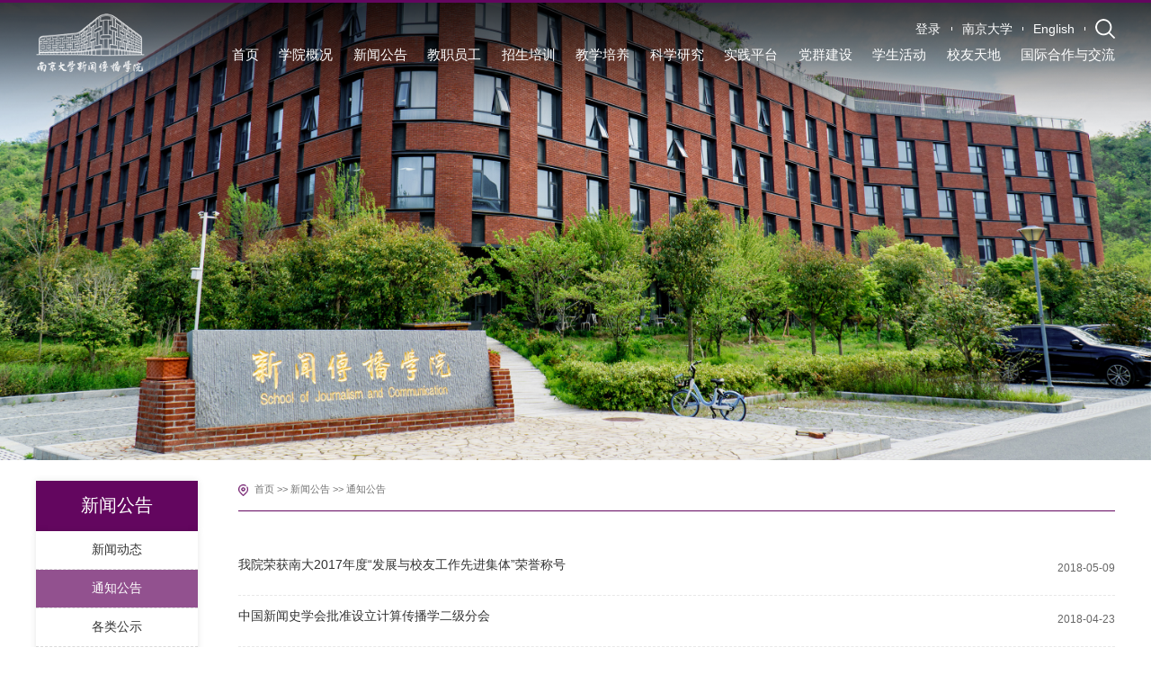

--- FILE ---
content_type: text/html
request_url: https://jc.nju.edu.cn/xwgg/tzgg/4.htm
body_size: 7461
content:
<!DOCTYPE html>
<html class="no-js">
<head>
<meta charset="utf-8">
<meta http-equiv="X-UA-Compatible" content="IE=edge">
<meta name="description" content="">

<meta name="format-detection" content="telephone=no" />
<meta name="format-detection" content="address=no">
<meta http-equiv="X-UA-Compatible" content="IE=edge,chrome=1">
<meta name="viewport" content="width=device-width,initial-scale=1.0,maximum-scale=1.0,user-scalable=0">
<title>通知公告-南京大学新闻传播学院</title><meta name="pageType" content="2">
<meta name="pageTitle" content="通知公告">
<META Name="keywords" Content="南京大学新闻传播学院,通知公告" />

<!-- Set render engine for 360 browser -->
<meta name="renderer" content="webkit">

    <link rel="stylesheet" href="../../css/a_animate.css">
    <link rel="stylesheet" href="../../css/swiper.min.css">
    <link rel="stylesheet" href="../../css/set.css">
    <link rel="stylesheet" href="../../css/index.css">
    <link rel="stylesheet" href="../../css/date.css">

    <script type="text/javascript" src="../../js/jquery.min.js"></script>
    <script type="text/javascript" src="../../js/swiper.min.js"></script>
    <script type="text/javascript" src="../../js/wow.min.js"></script>
<!--<![endif]-->
<!-- Compatible files -->
<!--[if lt IE 10]>
<link rel="stylesheet" href="../../css/a_ie8.css">
<script src="../../js/a_ijr.js"></script>
<div style=" text-align:center; background:#f00; height:3.125rem;"></div>
<div style=" padding:6.25rem 0; position:relative">
<p class="browsehappy" style=" text-align:center; position:relative; z-index:1000; font-size:1.5rem; color:#000000; margin-bottom:.9375rem">您的浏览器版本过低，为了保证更好的使用体验，请升级您的浏览器</p>
<p class="browsehappy" style=" text-align:center; position:relative; z-index:1000; font-size:1.125rem; color:#9B9B9B">（ IE 浏览器需要 IE9 以上版本 ）</p>
</div>
<div style=" text-align:center; background:#f00; height:3.125rem;"></div>
<style>
.index_miso{ display:none;}
</style>
<![endif]-->
    <!--[if IE]>
        <script type="text/javascript">
             var console = { log: function() {} };
        </script>
    <![endif]-->
<!--Announced by Visual SiteBuilder 9-->
<link rel="stylesheet" type="text/css" href="../../_sitegray/_sitegray_d.css" />
<script language="javascript" src="../../_sitegray/_sitegray.js"></script>
<!-- CustomerNO:7765626265723230776446575254574200020005475c -->
<link rel="stylesheet" type="text/css" href="../../list.vsb.css" />
<script type="text/javascript" src="/system/resource/js/counter.js"></script>
<script type="text/javascript">_jsq_(1009,'/list.jsp',-1,2007082270)</script>
</head>
<body class="index_body">




    <div id="loading"><img src="../../images/loading.png" alt=""></div>

    <!-- 电脑搜索开始 -->
    <div class="search-dialog-box">
        <div class="search-bg"></div>
        <div class="search-dialog">
            <div class="search-inner">
                <div class="wrap-inner">
                




<script language="javascript" src="/system/resource/js/base64.js"></script><script language="javascript" src="/system/resource/vue/vue.js"></script><script language="javascript" src="/system/resource/vue/bluebird.min.js"></script><script language="javascript" src="/system/resource/vue/axios.js"></script><script language="javascript" src="/system/resource/vue/polyfill.js"></script><script language="javascript" src="/system/resource/vue/token.js"></script><LINK href="/system/resource/vue/static/element/index.css" type="text/css" rel="stylesheet"><script language="javascript" src="/system/resource/vue/static/element/index.js"></script><script language="javascript" src="/system/resource/vue/static/public.js"></script><style>
    #appu0 .qwss{
        height: 31px;
        font-size: 12px;
        min-width: 190px;
        max-width: 600px;
        width: 60%;
        margin-top: -15px;
        outline: none;
        padding-left: 10px;
        border-radius: 2px;
        border: 1px solid #e4e7ed;}
    #appu0 .tj{
        padding-left: 6px;
        letter-spacing: 5px;
        color: white;
        min-width: 53px;
        max-width: 150px;
        height: 32px;
        border: 0;
        border-radius: 2px;
        background-color: #1890FF;
        position: relative;
        top: 1px;
        width: 20%;
        margin-top: -15px;}
</style>
<div id="divu0"></div>
<script type="text/html" id="htmlu0">
    <div id="appu0">
        <div class="search-input f-cb clearfix" v-if="!isError">
            <input type="text" placeholder="" autocomplete=off v-model=query.keyWord @keyup.enter="onSubmit">
            <input type="image" src="../../images/touming.png"  v-on:click="onSubmit()">
            <a href="javascript:;" class="clear-btn"></a>
        </div>
   
        <div v-if="isError" style="color: #b30216; font-size:18px;text-align: center;padding:20px;">
            应用维护中！
        </div>
    </div>
</script>
<script>
    $("#divu0").html($("#htmlu0").text());
</script>
<script>
    var appOwner = "2007082270";
    var token = 'tourist';
    var urlPrefix = "/aop_component/";

    jQuery.support.cors = true;
    $.ajaxSetup({
        beforeSend: function (request, settings) {
            request.setRequestHeader("Authorization", token);
            request.setRequestHeader("owner", appOwner);
        }
    });

    new Vue({
        el: "#appu0",
        data: function () {
            return {
                query: {
                    keyWord: "",//搜索关键词
                    owner: appOwner,
                    token: token,
                    urlPrefix: urlPrefix,
                    lang:"i18n_zh_CN"
                },
                isError: false
            }
        },
        mounted: function () {
            var _this = this;
            // _this.init();
        },
        methods: {
            init: function(){
                $.ajax({
                    url: "/aop_component//webber/search/test",
                    type: "get",
                    success: function (response) {
                        if (response.code == "0000") {
                        } else if (response.code == "220") {
                            _this.isError = true;
                            console.log(response);
                        } else if (!response.code) {
                            _this.isError = true;
                            console.log(response);
                        }
                    },
                    error: function (response) {
                        _this.isError = true;
                    }
                });
            },
            onSubmit: function (e) {
                var url = "/views/search/modules/resultpc/soso.html";
                if ("10" == "1" || "10" == "2") {
                    url = "" + url;
                }
                var _this = this;
                var query = _this.query;
                if (url.indexOf("?") > -1) {
                    url = url.split("?")[0];
                }
                if (query.keyWord) {
                    var query = new Base64().encode(JSON.stringify(query));
                    window.open(url + "?query=" + query);
                } else {
                    alert("请填写搜索内容")
                }
            },
        }
    })
</script>

                </div>
            </div>
        </div>
        <a href="javascript:;" class="pub-close">
            <span class="bg"></span>
            <i></i>
        </a>
    </div>
    <!-- 电脑搜索结束 -->




    
    <!--wap header-->
    <div class="toubu_div">


        <section class="m_header_box">
            <header id="m_header">
                <div id="logo">
                    <div class="box_table">
                        <div class="box_table_cell">

<!-- 网站logo图片地址请在本组件"内容配置-网站logo"处填写 -->

<a href="../../index.htm" title=""><img src="../../images/logo.png"></a>

                        </div>
                    </div>
                </div>
                
                <div id="nav_btn_box">
                    <div class="box_table">
                        <div class="box_table_cell">
                            <aside id="nav_btn">
                                <div class="point" name="1" id="mbtn"> <span class="navbtn"></span> </div>
                            </aside>
                        </div>
                    </div>
                </div>
                
                
                <div class="sj_dl_box">
                    <div class="sj_dl">
                        <p>登录</p>
                    </div>
                    <div class="sy_dlh">
                        <p class="p1"></p>
                        <p><input type="button"></p>
                    </div>
                </div>
                

            </header>
        </section>
        
        <nav id="m_nav">

            <div class="pc_top_lj">


<script language="javascript" src="/system/resource/js/dynclicks.js"></script><script language="javascript" src="/system/resource/js/openlink.js"></script>
                <a href="https://www.nju.edu.cn/" title="" onclick="_addDynClicks(&#34;wburl&#34;, 2007082270, 95016)">
                    <div>
                        <p>南京大学</p>
                    </div>
                </a>
                <a href="https://xc.nju.edu.cn" title="" onclick="_addDynClicks(&#34;wburl&#34;, 2007082270, 94995)">
                    <div>
                        <p>English</p>
                    </div>
                </a>



            </div>

            <ul class="m_nav_list">
                <li class="title">
                    <a class="a" href="../../index.htm" title="首页"><h3>首页</h3></a>
                </li>
                <li class="title">
                    <a class="a" href="../../xygk/xyjj.htm" title="学院概况"><h3>学院概况</h3></a>
                    <i></i>
                    <div class="list" style="visibility: visible; opacity: 1;">
                        <a href="../../xygk/xyjj.htm" title="学院简介">学院简介</a>
                        <a href="../../xygk/gljg1/ydw_xz.htm" title="管理架构">管理架构</a>
                        <a href="../../xygk/xksz.htm" title="系科设置">系科设置</a>
                        <a href="../../xygk/jyjg.htm" title="教研机构">教研机构</a>
                        <a href="../../xygk/cpyc.htm" title="诚聘英才">诚聘英才</a>
                    </div>
                </li>
                <li class="title">
                    <a class="a" href="../xwdt.htm" title="新闻公告"><h3>新闻公告</h3></a>
                    <i></i>
                    <div class="list" style="visibility: visible; opacity: 1;">
                        <a href="../xwdt.htm" title="新闻动态">新闻动态</a>
                        <a href="../tzgg.htm" title="通知公告">通知公告</a>
                        <a href="../glgs.htm" title="各类公示">各类公示</a>
                        <a href="../cpyc.htm" title="诚聘英才">诚聘英才</a>
                    </div>
                </li>
                <li class="title">
                    <a class="a" href="../../jzyg/zzjs.htm" title="教职员工"><h3>教职员工</h3></a>
                    <i></i>
                    <div class="list" style="visibility: visible; opacity: 1;">
                        <a href="../../jzyg/zzjs.htm" title="在职教师">在职教师</a>
                        <a href="../../jzyg/rxjs.htm" title="荣休教师">荣休教师</a>
                        <a href="../../jzyg/bsh.htm" title="博士后">博士后</a>
                        <a href="../../jzyg/fwxz.htm" title="访问学者">访问学者</a>
                    </div>
                </li>
                <li class="title">
                    <a class="a" href="../../zspx.htm" title="招生培训"><h3>招生培训</h3></a>
                    <i></i>
                    <div class="list" style="visibility: visible; opacity: 1;">
                        <a href="../../zspx/bkszs.htm" title="本科生招生">本科生招生</a>
                        <a href="../../zspx/yjszs.htm" title="研究生招生">研究生招生</a>
                        <a href="../../zspx/shpx.htm" title="社会培训">社会培训</a>
                    </div>
                </li>
                <li class="title">
                    <a class="a" href="../../jxpy/bks.htm" title="教学培养"><h3>教学培养</h3></a>
                    <i></i>
                    <div class="list" style="visibility: visible; opacity: 1;">
                        <a href="../../jxpy/bks.htm" title="本科生">本科生</a>
                        <a href="../../jxpy/ssyjs.htm" title="硕士研究生">硕士研究生</a>
                        <a href="../../jxpy/bsyjs.htm" title="博士研究生">博士研究生</a>
                        <a href="https://stuex.nju.edu.cn/main.htm" title="学生交流">学生交流</a>
                    </div>
                </li>
                <li class="title">
                    <a class="a" href="../../kxyj/xscg.htm" title="科学研究"><h3>科学研究</h3></a>
                    <i></i>
                    <div class="list" style="visibility: visible; opacity: 1;">
                        <a href="../../kxyj/xscg.htm" title="学术成果">学术成果</a>
                        <a href="../../kxyj/xshd.htm" title="学术活动">学术活动</a>
                        <a href="../../kxyj/kyjg.htm" title="科研机构">科研机构</a>
                        <a href="../../kxyj/xskw.htm" title="学术刊物">学术刊物</a>
                    </div>
                </li>
                <li class="title">
                    <a class="a" href="../../sjpt/wlbjb/ndxc.htm" title="实践平台"><h3>实践平台</h3></a>
                    <i></i>
                    <div class="list" style="visibility: visible; opacity: 1;">
                        <a href="../../sjpt/wlbjb/ndxc.htm" title="未来编辑部">未来编辑部</a>
                        <a href="../../sjpt/dx_w.htm" title="大学·问">大学·问</a>
                        <a href="../../sjpt/xspacekj.htm" title="xspace空间">xspace空间</a>
                    </div>
                </li>
                <li class="title">
                    <a class="a" href="../../dqjs/djgz.htm" title="党群建设"><h3>党群建设</h3></a>
                    <i></i>
                    <div class="list" style="visibility: visible; opacity: 1;">
                        <a href="../../dqjs/djgz.htm" title="党建工作">党建工作</a>
                        <a href="../../dqjs/sdsf.htm" title="师德师风">师德师风</a>
                        <a href="../../dqjs/txdt.htm" title="团学动态">团学动态</a>
                        <a href="../../dqjs/gqjy.htm" title="国情教育">国情教育</a>
                        <a href="../../dqjs/jgzj.htm" title="教工之家">教工之家</a>
                    </div>
                </li>
                <li class="title">
                    <a class="a" href="../../xshd.htm" title="学生活动"><h3>学生活动</h3></a>
                    <i></i>
                    <div class="list" style="visibility: visible; opacity: 1;">
                        <a href="../../xshd/dtjs.htm" title="党团建设">党团建设</a>
                        <a href="../../xshd/xyhd.htm" title="校园活动">校园活动</a>
                        <a href="../../xshd/xzfc.htm" title="学子风采">学子风采</a>
                    </div>
                </li>
                <li class="title">
                    <a class="a" href="../../xytd/xyhd.htm" title="校友天地"><h3>校友天地</h3></a>
                    <i></i>
                    <div class="list" style="visibility: visible; opacity: 1;">
                        <a href="../../xytd/xyhd.htm" title="校友活动">校友活动</a>
                        <a href="../../xytd/jcxy.htm" title="杰出校友">杰出校友</a>
                        <a href="../../xytd/jz.htm" title="捐赠">捐赠</a>
                    </div>
                </li>
                <li class="title">
                    <a class="a" href="../../gjhzyjl/lxspy.htm" title="国际合作与交流"><h3>国际合作与交流</h3></a>
                    <i></i>
                    <div class="list" style="visibility: visible; opacity: 1;">
                        <a href="../../gjhzyjl/lxspy.htm" title="留学生培养">留学生培养</a>
                        <a href="../../gjhzyjl/gjjl.htm" title="国际交流">国际交流</a>
                    </div>
                </li>
            </ul>


            <div class="close">×</div>






<style>
    #appu4 .qwss{
        height: 31px;
        font-size: 12px;
        min-width: 190px;
        max-width: 600px;
        width: 60%;
        margin-top: -15px;
        outline: none;
        padding-left: 10px;
        border-radius: 2px;
        border: 1px solid #e4e7ed;}
    #appu4 .tj{
        padding-left: 6px;
        letter-spacing: 5px;
        color: white;
        min-width: 53px;
        max-width: 150px;
        height: 32px;
        border: 0;
        border-radius: 2px;
        background-color: #1890FF;
        position: relative;
        top: 1px;
        width: 20%;
        margin-top: -15px;}
</style>
<div id="divu4" style="width:100%;"></div>
<script type="text/html" id="htmlu4">
    <div id="appu4">
    
        <div class="tc_search" v-if="!isError">
            <input type="text" name="showkeycode" id="showkeycode1050045" class="focus_js keyword" autocomplete=off v-model=query.keyWord @keyup.enter="onSubmit">
            <input class="btn_blue fl tc_close" type="image" src="../../images/touming.png" align="absmiddle" style="cursor: hand"  v-on:click="onSubmit()">
        </div>

        <div v-if="isError" style="color: #b30216; font-size:18px;text-align: center;padding:20px;">
            应用维护中！
        </div>
    </div>
</script>
<script>
    $("#divu4").html($("#htmlu4").text());
</script>
<script>
    var appOwner = "2007082270";
    var token = 'tourist';
    var urlPrefix = "/aop_component/";

    jQuery.support.cors = true;
    $.ajaxSetup({
        beforeSend: function (request, settings) {
            request.setRequestHeader("Authorization", token);
            request.setRequestHeader("owner", appOwner);
        }
    });

    new Vue({
        el: "#appu4",
        data: function () {
            return {
                query: {
                    keyWord: "",//搜索关键词
                    owner: appOwner,
                    token: token,
                    urlPrefix: urlPrefix,
                    lang:"i18n_zh_CN"
                },
                isError: false
            }
        },
        mounted: function () {
            var _this = this;
            // _this.init();
        },
        methods: {
            init: function(){
                $.ajax({
                    url: "/aop_component//webber/search/test",
                    type: "get",
                    success: function (response) {
                        if (response.code == "0000") {
                        } else if (response.code == "220") {
                            _this.isError = true;
                            console.log(response);
                        } else if (!response.code) {
                            _this.isError = true;
                            console.log(response);
                        }
                    },
                    error: function (response) {
                        _this.isError = true;
                    }
                });
            },
            onSubmit: function (e) {
                var url = "/views/search/modules/resultpc/soso.html";
                if ("10" == "1" || "10" == "2") {
                    url = "" + url;
                }
                var _this = this;
                var query = _this.query;
                if (url.indexOf("?") > -1) {
                    url = url.split("?")[0];
                }
                if (query.keyWord) {
                    var query = new Base64().encode(JSON.stringify(query));
                    window.open(url + "?query=" + query);
                } else {
                    alert("请填写搜索内容")
                }
            },
        }
    })
</script>



            
        </nav>
        <section class="nav_mask"></section>
    
        
    </div>

    <!--wap header--end-->




<!-- 主体开始 -->



<div id="ej_main">

    
    <!-- PC导航 -->
    <div class="toubu_div">
        <section class="header_box">
            <section class="header_box_li">
                <header id="header">
                    <div class="w16">
                        <div id="logo">
                            <div class="box_table">
                                <div class="box_table_cell">

<!-- 网站logo图片地址请在本组件"内容配置-网站logo"处填写 -->

<a href="../../index.htm" title=""><img src="../../images/logo.png"></a>

                                </div>
                            </div>
                        </div>
                        <div class="pc_top_lj">
                        
                        






<script language="javascript" src="/system/resource/js/md5.js"></script><script language="javascript" src="/system/resource/js/login/reguser.js"></script><script language="javascript" src="/system/resource/js/sm3/core.js"></script><script language="javascript" src="/system/resource/js/sm3/cipher-core.js"></script><script language="javascript" src="/system/resource/js/sm3/jsbn.js"></script><script language="javascript" src="/system/resource/js/sm3/jsbn2.js"></script><script language="javascript" src="/system/resource/js/sm3/sm3.js"></script><script lanauage="javascript">function logoutu6(){flogoutu6.haction.value = 'logout';flogoutu6.submit();}</script><form name="flogoutu6" style="display: none"><input type="hidden" name="haction"><input type="hidden" name="wbtreeid" value="1009"></form><script language="JavaScript" src="/system/resource/js/login/reguser.js"></script>




  
                               <script>
                            $(".sj_dl_box").removeClass("on");
                            
                            </script>
   
   
   
<form name="au6" method="post" style="display: inline">  <input type="hidden" name="CSRF_TOKENKEY" value="gO1M7e62ocyjPFgO4DTA8F1e9RjnHs1j"><input type="hidden" name="wbtreeid" value="1009"><input type="hidden" name="wbaccount" id="wbaccount" value=""><input type="hidden" name="wbnewpw" id="wbnewpw" value=""><input type="hidden" name="wbpsdata" id="wbpsdata" value="">
</form>
                            <a href="javascript:;" class="dl_out">
                                <div class="dl">
                                    <p>登录</p>
                                </div>
                                <div class="dl_box">
                                    <div class="dl_box_bg"></div>
                                    <div class="close"></div>
                                    <div class="dl_box_in">
                                        <div class="box">
                                            <input placeholder="用户名" name="wbaccount_tmp" id="wbaccount_tmp" type="text" class="txt" tabindex="1" size="12" maxlength="20" />
                                        </div>
                                        <div class="box">
                                            <input placeholder="密码" name="wbnewpw_tmp" id="wbnewpw_tmp" type="password" class="txt" tabindex="2" size="12" maxlength="50" /> 
                                        </div>
                                        <div class="box_btn">
                                            <input tabindex="3" type="image" src="../../images/touming.png" class="btn" onClick="tplcheckinput('au6')">
                                        </div>
                                    </div>
                                </div>
                            </a>





                <a href="https://www.nju.edu.cn/" title="" onclick="_addDynClicks(&#34;wburl&#34;, 2007082270, 95016)">
                    <div>
                        <p>南京大学</p>
                    </div>
                </a>
                <a href="https://xc.nju.edu.cn" title="" onclick="_addDynClicks(&#34;wburl&#34;, 2007082270, 94995)">
                    <div>
                        <p>English</p>
                    </div>
                </a>


                            <a href="#">
                                <div class="search_btn fr btn">
                                    <img src="../../images/sticky_ss.png" alt="">
                                </div>
                            </a>
                        </div>
                        <div class="right">

                            <nav id="nav">
                <ul>
    <li>
	<a href="../../index.htm" title="首页"><h3>首页</h3></a>
    </li>
    <li>
	<a href="../../xygk/xyjj.htm" title="学院概况"><h3>学院概况</h3></a>
	<div class="sub">
	    <div class="box">
		<a href="../../xygk/xyjj.htm" title="学院简介">学院简介</a>
		<a href="../../xygk/gljg1/ydw_xz.htm" title="管理架构">管理架构</a>
		<a href="../../xygk/xksz.htm" title="系科设置">系科设置</a>
		<a href="../../xygk/jyjg.htm" title="教研机构">教研机构</a>
		<a href="../../xygk/cpyc.htm" title="诚聘英才">诚聘英才</a>
	    </div>
	</div>
    </li>
    <li class="on">
	<a href="../xwdt.htm" title="新闻公告"><h3>新闻公告</h3></a>
	<div class="sub">
	    <div class="box">
		<a href="../xwdt.htm" title="新闻动态">新闻动态</a>
		<a href="../tzgg.htm" title="通知公告">通知公告</a>
		<a href="../glgs.htm" title="各类公示">各类公示</a>
		<a href="../cpyc.htm" title="诚聘英才">诚聘英才</a>
	    </div>
	</div>
    </li>
    <li>
	<a href="../../jzyg/zzjs.htm" title="教职员工"><h3>教职员工</h3></a>
	<div class="sub">
	    <div class="box">
		<a href="../../jzyg/zzjs.htm" title="在职教师">在职教师</a>
		<a href="../../jzyg/rxjs.htm" title="荣休教师">荣休教师</a>
		<a href="../../jzyg/bsh.htm" title="博士后">博士后</a>
		<a href="../../jzyg/fwxz.htm" title="访问学者">访问学者</a>
	    </div>
	</div>
    </li>
    <li>
	<a href="../../zspx.htm" title="招生培训"><h3>招生培训</h3></a>
	<div class="sub">
	    <div class="box">
		<a href="../../zspx/bkszs.htm" title="本科生招生">本科生招生</a>
		<a href="../../zspx/yjszs.htm" title="研究生招生">研究生招生</a>
		<a href="../../zspx/shpx.htm" title="社会培训">社会培训</a>
	    </div>
	</div>
    </li>
    <li>
	<a href="../../jxpy/bks.htm" title="教学培养"><h3>教学培养</h3></a>
	<div class="sub">
	    <div class="box">
		<a href="../../jxpy/bks.htm" title="本科生">本科生</a>
		<a href="../../jxpy/ssyjs.htm" title="硕士研究生">硕士研究生</a>
		<a href="../../jxpy/bsyjs.htm" title="博士研究生">博士研究生</a>
		<a href="https://stuex.nju.edu.cn/main.htm" title="学生交流">学生交流</a>
	    </div>
	</div>
    </li>
    <li>
	<a href="../../kxyj/xscg.htm" title="科学研究"><h3>科学研究</h3></a>
	<div class="sub">
	    <div class="box">
		<a href="../../kxyj/xscg.htm" title="学术成果">学术成果</a>
		<a href="../../kxyj/xshd.htm" title="学术活动">学术活动</a>
		<a href="../../kxyj/kyjg.htm" title="科研机构">科研机构</a>
		<a href="../../kxyj/xskw.htm" title="学术刊物">学术刊物</a>
	    </div>
	</div>
    </li>
    <li>
	<a href="../../sjpt/wlbjb/ndxc.htm" title="实践平台"><h3>实践平台</h3></a>
	<div class="sub">
	    <div class="box">
		<a href="../../sjpt/wlbjb/ndxc.htm" title="未来编辑部">未来编辑部</a>
		<a href="../../sjpt/dx_w.htm" title="大学·问">大学·问</a>
		<a href="../../sjpt/xspacekj.htm" title="xspace空间">xspace空间</a>
	    </div>
	</div>
    </li>
    <li>
	<a href="../../dqjs/djgz.htm" title="党群建设"><h3>党群建设</h3></a>
	<div class="sub">
	    <div class="box">
		<a href="../../dqjs/djgz.htm" title="党建工作">党建工作</a>
		<a href="../../dqjs/sdsf.htm" title="师德师风">师德师风</a>
		<a href="../../dqjs/txdt.htm" title="团学动态">团学动态</a>
		<a href="../../dqjs/gqjy.htm" title="国情教育">国情教育</a>
		<a href="../../dqjs/jgzj.htm" title="教工之家">教工之家</a>
	    </div>
	</div>
    </li>
    <li>
	<a href="../../xshd.htm" title="学生活动"><h3>学生活动</h3></a>
	<div class="sub">
	    <div class="box">
		<a href="../../xshd/dtjs.htm" title="党团建设">党团建设</a>
		<a href="../../xshd/xyhd.htm" title="校园活动">校园活动</a>
		<a href="../../xshd/xzfc.htm" title="学子风采">学子风采</a>
	    </div>
	</div>
    </li>
    <li>
	<a href="../../xytd/xyhd.htm" title="校友天地"><h3>校友天地</h3></a>
	<div class="sub">
	    <div class="box">
		<a href="../../xytd/xyhd.htm" title="校友活动">校友活动</a>
		<a href="../../xytd/jcxy.htm" title="杰出校友">杰出校友</a>
		<a href="../../xytd/jz.htm" title="捐赠">捐赠</a>
	    </div>
	</div>
    </li>
    <li>
	<a href="../../gjhzyjl/lxspy.htm" title="国际合作与交流"><h3>国际合作与交流</h3></a>
	<div class="sub">
	    <div class="box">
		<a href="../../gjhzyjl/lxspy.htm" title="留学生培养">留学生培养</a>
		<a href="../../gjhzyjl/gjjl.htm" title="国际交流">国际交流</a>
	    </div>
	</div>
    </li>
</ul>


                            </nav>

                        </div>
                    </div>


                </header>
            </section>
        </section>
        
    
        
    </div>
    <!-- PC导航end -->



    <div class="ej_bn_dt">
<img src="../../images/ej_bn_dt4.jpg" />
    </div>




    <section id="nav_slide">
        <div class="n_title"> 
            <a id="bnt_back" href="javascript:history.back(-1);">
                <img src="../../images/icon_bnt_back2.png" alt="" />
            </a>
            <h1 class="margin_auto_1">
新闻公告</h1>
            <div id="bnt_sub_nav">
                <img src="../../images/bnt_sub_nav2.png" alt="" />
            </div>
        </div>




        <div id="sub_nav_content">
            <ul class="am-list admin-sidebar-list" id="collapase-nav-1">
                <li class="am-panel ">
                    <a href="../xwdt.htm" title="新闻动态">新闻动态</a>
                </li>
                <li class="am-panel on">
                    <a href="../tzgg.htm" title="通知公告">通知公告</a>
                </li>
                <li class="am-panel ">
                    <a href="../glgs.htm" title="各类公示">各类公示</a>
                </li>
                <li class="am-panel ">
                    <a href="../cpyc.htm" title="诚聘英才">诚聘英才</a>
                </li>
            </ul>


        </div>
    </section>


    <div class="ej_main_box">
        <div class="w16">
            <div class="ej_main_left">
                <h2 class="lmmc_yj">
新闻公告</h2>


                <div class="sider_nav">
                    <ul>

                        <li class="title ">
                            <a class="a" href="../xwdt.htm" title="新闻动态"><p>新闻动态</p></a>
                        </li>
                        <li class="title on">
                            <a class="a" href="../tzgg.htm" title="通知公告"><p>通知公告</p></a>
                        </li>
                        <li class="title ">
                            <a class="a" href="../glgs.htm" title="各类公示"><p>各类公示</p></a>
                        </li>
                        <li class="title ">
                            <a class="a" href="../cpyc.htm" title="诚聘英才"><p>诚聘英才</p></a>
                        </li>
                    </ul>


                </div>
            </div>
            <div class="ej_main_right">
                <div class="dqwz_out">

<div class="dqwz">
<p>
                        <a href="../../index.htm">首页</a>
                >> 
                <a href="../xwdt.htm">新闻公告</a>
                >> 
                <a href="../tzgg.htm">通知公告</a>
</p>
</div>



                </div>
                <div class="line"></div>

                <div class="ej_list">
<script language="javascript" src="/system/resource/js/centerCutImg.js"></script><script language="javascript" src="/system/resource/js/ajax.js"></script>                    <div class="p2_right">
                        <ul>
                                <li>
                                <a href="../../info/1009/14001.htm" title="我院荣获南大2017年度“发展与校友工作先进集体”荣誉称号">
                                    <div class="box">
                                        <div class="con">
                                            <p class="bt">我院荣获南大2017年度“发展与校友工作先进集体”荣誉称号</p>
                                        </div>
                                        <div class="sj">
                                            <p class="p1">2018-05-09</p>
                                        </div>
                                    </div>
                                </a>
                            </li>
                            <li>
                                <a href="../../info/1009/13991.htm" title="中国新闻史学会批准设立计算传播学二级分会">
                                    <div class="box">
                                        <div class="con">
                                            <p class="bt">中国新闻史学会批准设立计算传播学二级分会</p>
                                        </div>
                                        <div class="sj">
                                            <p class="p1">2018-04-23</p>
                                        </div>
                                    </div>
                                </a>
                            </li>
                            <li>
                                <a href="../../info/1009/14181.htm" title="首届大学生校园媒体大赛评选初审结果出炉">
                                    <div class="box">
                                        <div class="con">
                                            <p class="bt">首届大学生校园媒体大赛评选初审结果出炉</p>
                                        </div>
                                        <div class="sj">
                                            <p class="p1">2018-04-22</p>
                                        </div>
                                    </div>
                                </a>
                            </li>
                            <li>
                                <a href="../../info/1009/14171.htm" title="南京大学新闻传播学院关于征集第二十八届中国新闻奖参评作品的通知">
                                    <div class="box">
                                        <div class="con">
                                            <p class="bt">南京大学新闻传播学院关于征集第二十八届中国新闻奖参评作品的通知</p>
                                        </div>
                                        <div class="sj">
                                            <p class="p1">2018-03-06</p>
                                        </div>
                                    </div>
                                </a>
                            </li>
                            <li>
                                <a href="../../info/1009/14161.htm" title="人物短视频栏目《大学英雄》荣获腾讯卓越运营奖">
                                    <div class="box">
                                        <div class="con">
                                            <p class="bt">人物短视频栏目《大学英雄》荣获腾讯卓越运营奖</p>
                                        </div>
                                        <div class="sj">
                                            <p class="p1">2017-12-22</p>
                                        </div>
                                    </div>
                                </a>
                            </li>
                            <li>
                                <a href="../../info/1009/15911.htm" title="紫金传媒学子海外研修奖学金评奖办法">
                                    <div class="box">
                                        <div class="con">
                                            <p class="bt">紫金传媒学子海外研修奖学金评奖办法</p>
                                        </div>
                                        <div class="sj">
                                            <p class="p1">2017-12-01</p>
                                        </div>
                                    </div>
                                </a>
                            </li>
                            <li>
                                <a href="../../info/1009/14151.htm" title="第三届数据新闻比赛开始啦，快组队来战！">
                                    <div class="box">
                                        <div class="con">
                                            <p class="bt">第三届数据新闻比赛开始啦，快组队来战！</p>
                                        </div>
                                        <div class="sj">
                                            <p class="p1">2017-05-04</p>
                                        </div>
                                    </div>
                                </a>
                            </li>
                            <li>
                                <a href="../../info/1009/14141.htm" title="2017年计算传播学年会暨工作坊征稿">
                                    <div class="box">
                                        <div class="con">
                                            <p class="bt">2017年计算传播学年会暨工作坊征稿</p>
                                        </div>
                                        <div class="sj">
                                            <p class="p1">2017-04-02</p>
                                        </div>
                                    </div>
                                </a>
                            </li>
                            <li>
                                <a href="../../info/1009/14131.htm" title="2016 首届孙明经传媒教育奖评奖公告">
                                    <div class="box">
                                        <div class="con">
                                            <p class="bt">2016 首届孙明经传媒教育奖评奖公告</p>
                                        </div>
                                        <div class="sj">
                                            <p class="p1">2016-01-23</p>
                                        </div>
                                    </div>
                                </a>
                            </li>
                            <li>
                                <a href="../../info/1009/14121.htm" title="我院多位教师携手 历时四载 《大学研究型课程专业系列教材·新闻学类》出版">
                                    <div class="box">
                                        <div class="con">
                                            <p class="bt">我院多位教师携手 历时四载 《大学研究型课程专业系列教材·新闻学类》出版</p>
                                        </div>
                                        <div class="sj">
                                            <p class="p1">2015-11-26</p>
                                        </div>
                                    </div>
                                </a>
                            </li>
                        </ul>
                    </div>
                    <div class="fanye">
    <link rel="stylesheet" Content-type="text/css" href="/system/resource/css/pagedown/sys.css"><div class="pb_sys_common pb_sys_normal pb_sys_style1" style="margin-top:10px;text-align:center;"><span class="p_t">共97条</span> <span class="p_pages"><span class="p_first p_fun"><a href="../tzgg.htm">首页</a></span><span class="p_prev p_fun"><a href="5.htm">上页</a></span><span class="p_no"><a href="../tzgg.htm">1</a></span><span class="p_dot">...</span><span class="p_no"><a href="6.htm">5</a></span><span class="p_no"><a href="5.htm">6</a></span><span class="p_no_d">7</span><span class="p_no"><a href="3.htm">8</a></span><span class="p_no"><a href="2.htm">9</a></span><span class="p_no"><a href="1.htm">10</a></span><span class="p_next p_fun"><a href="3.htm">下页</a></span><span class="p_last p_fun"><a href="1.htm">尾页</a></span></span></div>
                    </div><script>_showDynClickBatch(['dynclicks_u15_14001','dynclicks_u15_13991','dynclicks_u15_14181','dynclicks_u15_14171','dynclicks_u15_14161','dynclicks_u15_15911','dynclicks_u15_14151','dynclicks_u15_14141','dynclicks_u15_14131','dynclicks_u15_14121'],[14001,13991,14181,14171,14161,15911,14151,14141,14131,14121],"wbnews", 2007082270)</script>

                </div>

            </div>
        </div>
    </div>




    <div class="foot">
        <div class="w16">
            <div class="foot_left">

<!-- 版权内容请在本组件"内容配置-版权"处填写 -->
<p>师德师风监督举报邮箱： xwcb@nju.edu.cn</p><p>江苏省南京市栖霞区仙林大道163号 210023</p><p>CopyRight © 南京大学新闻传播学院 版权所有 &nbsp; &nbsp;<a href="https://beian.miit.gov.cn/">苏ICP备10085945号</a></p>


            </div>

            <div class="foot_cen">
    
                    <div class="foot_logo" onclick="_addDynClicks(&#34;wbimage&#34;, 2007082270, 1008189)">
                    <img src="../../images/foot_logo.png" alt="">
                </div>


            </div>


            <div class="foot_right">
                <ul class="ewm">
    
                        <ul class="ewm_ul">
                                <li>
                                <div class="ewm" onclick="_addDynClicks(&#34;wbimage&#34;, 2007082270, 1008177)">
                                    <img src="../../images/ewm_wx.jpg" alt="">
                                </div>
                                <div class="pic">
                                    <img src="../../images/p5_ico_wx.png" alt="">
                                </div>
                            </li>
                        </ul>

                </ul>
            </div>

        </div>

    </div>




</div>







<!-- 主体结束 -->



<script src="../../js/set.js"></script>
<script src="../../js/mousewheel.js"></script>
<script src="../../js/index.js"></script>








</body>
</html>


--- FILE ---
content_type: text/css
request_url: https://jc.nju.edu.cn/css/index.css
body_size: 16918
content:
/* CSS Document public*/

*{font-family:微软雅黑,Helvetica, sans-serif ,Arial; padding: 0; margin:0; box-sizing:border-box; overflow-scrolling:touch; -webkit-overflow-scrolling:touch;}
body{
    padding:0;margin:0;font-family:Arial,"Microsoft Yahei",Helvetica, sans-serif;-webkit-font-smoothing:antialiased;font-smoothing:antialiased;line-height: 1;font-size:14px;overflow-x: hidden;background:#fff;
}
body::before{content: '';display: block;width: 100%;height: 0.04rem;background: #63065f;position: absolute;top: 0;left: 0;z-index: 1111;}



html::-webkit-scrollbar {width:4px;height: 8px;background-color: #F5F5F5;}
html::-webkit-scrollbar-track {border-radius: 10px;background-color: #E2E2E2;}
html::-webkit-scrollbar-thumb {border-radius: 10px; background-color: #333;}
table {
    border-collapse: collapse;
    border-spacing: 0;
}
table td {line-height: 1.25;padding: 5px;padding-left:15px;/* width: auto; */}
.clearfix:after{/*伪元素是行内元素 正常浏览器清除浮动方法*/ content: ""; display: block; height: 0; clear:both; visibility: hidden;}
.clearfix{*zoom: 1;/*ie6清除浮动的方式 *号只有IE6-IE7执行，其他浏览器不执行*/}

a{text-decoration:none;bblr:expression(this.onFocus=this.blur());/*IE使用*/outline-style:none;/*FF使用*/; outline:none;}
a,input,img,:focus{ mayfish:expression(this.onfocus=this.blur); cursor:handbblr:expression(this.onFocus=this.blur());/*IE使用*/ outline-style:none;/*FF使用*/ } /*去除a标签带来的虚框*/
ul{list-style:none;}
img{border:0px; vertical-align:middle}
ul,li,dl,dt,dd,h1,h2,h3,h4,h5,h6,form,p{padding:0;margin:0; font-weight:normal;}
h3,h4,h5{ font-weight:normal;}
h4 a:hover,h5 a:hover{ -moz-transition: all 0.36s ease-in-out;-webkit-transition: all 0.36s ease-in-out;-o-transition: all 0.36s ease-in-out;-ms-transition: all 0.36s ease-in-out;transition: all 0.36s ease-in-out;}
hr{display:block;height:1px;border:0;background:#d8d8d8;padding:0;margin-bottom: 3.25rem;margin-top: 2.5rem;}
abbr,article,aside,audio,canvas,datalist,details,dialog,eventsource,figure,footer,header,hgroup,mark,menu,meter,nav,output,progress,section,time,video{display:block}
.fl{ float:left}
.fr{ float:right}
.clear{clear:both;height:0px;font-size:1px;line-height:0px}
.container01,.container02,.container03,.container04,.container05,.container06,.container07,.container08,.n-container01,.n-container03,.n-container04{ margin:0 auto;}
.slow img:hover{ transform:scale(1.05);}/*图片放大*/
.slow img{-moz-transition: all 0.2s ease-in-out;-webkit-transition: all 0.2s ease-in-out;-o-transition: all 0.2s ease-in-out;-ms-transition: all 0.2s ease-in-out;transition: all 0.2s ease-in-out;}/*缓慢效果*/
h5 a,.more a{-moz-transition: all 0.36s ease-in-out;-webkit-transition: all 0.36s ease-in-out;-o-transition: all 0.36s ease-in-out;-ms-transition: all 0.36s ease-in-out;transition: all 0.36s ease-in-out;}/*缓慢效果*/
.slow01{-moz-transition: all 0.6s ease-in-out;-webkit-transition: all 0.6s ease-in-out;-o-transition: all 0.6s ease-in-out;-ms-transition: all 0.6s ease-in-out;transition: all 0.6s ease-in-out;}/*缓慢效果*/
.slow02{-moz-transition:all 0.6s cubic-bezier(0.215, 0.61, 0.355, 1) 0s;-webkit-transition: all 0.6s cubic-bezier(0.215, 0.61, 0.355, 1) 0s;-o-transition: all 0.6s cubic-bezier(0.215, 0.61, 0.355, 1) 0s;-ms-transition: all 0.6s cubic-bezier(0.215, 0.61, 0.355, 1) 0s;transition: all 0.6s cubic-bezier(0.215, 0.61, 0.355, 1) 0s;}
.shadow{ -ms-filter: "progid:DXImageTransform.Microsoft.Shadow(Strength=2, Direction=90, Color='#999999')";  /* For IE 8 */ filter: 
progid:DXImageTransform.Microsoft.Shadow(Strength=2, Direction=90, Color='#999999');  /* For IE 5.5 - 7 */-moz-box-shadow: 1px 1px 10px #999999;/* for firefox */ -webkit-box-shadow: 1px 1px 10px #999999;/* for safari or chrome */ box-shadow:1px 1px 10px #999999;/* for opera or ie9 */}
.radius{-moz-border-radius:3px; -webkit-border-radius:3px; border-radius:3px; }
.opacity{filter:alpha(opacity=100); opacity:1; -moz-opacity:1; -khtml-opacity:1}/*透明代码*/
.overfloat-dot{overflow:hidden;text-overflow:ellipsis;white-space:nowrap}/*文本超出 小圆点显示*/
.overfloat-dot-2{ overflow: hidden; text-overflow: ellipsis; display: -webkit-box; -webkit-line-clamp: 2; -webkit-box-orient: vertical;}
.overfloat-dot-3{ overflow: hidden; text-overflow: ellipsis; display: -webkit-box; -webkit-line-clamp: 3; -webkit-box-orient: vertical;}
.overfloat-dot-4{ overflow: hidden; text-overflow: ellipsis; display: -webkit-box; -webkit-line-clamp: 4; -webkit-box-orient: vertical;}
.overfloat-dot-5{ overflow: hidden; text-overflow: ellipsis; display: -webkit-box; -webkit-line-clamp: 5; -webkit-box-orient: vertical;}
.overfloat-dot-6{ overflow: hidden; text-overflow: ellipsis; display: -webkit-box; -webkit-line-clamp: 6; -webkit-box-orient: vertical;}
.overfloat-dot-7{ overflow: hidden; text-overflow: ellipsis; display: -webkit-box; -webkit-line-clamp: 7; -webkit-box-orient: vertical;}
.gray { -webkit-filter:grayscale(100%); -moz-filter:grayscale(100%); -ms-filter:grayscale(100%); -o-filter:grayscale(100%); filter:grayscale(100%); filter:gray; filter:alpha(opacity=60); opacity:0.6;  -moz-opacity:0.6; -khtml-opacity:0.6;} 
/*transform:rotateY(180deg); -webkit-transform:rotateY(180deg);  -moz-transform:rotateY(180deg); transform:translateX(-50%) translateY(-50%);-o-transform:translateX(-50%) translateY(-50%);-ms-transform: translateX(-50%) translateY(-50%);*/  /*180度旋转*/
/*oncontextmenu="return false" ondragstart="return false" onselectstart="return false"*/
/*filter:progid:DXImageTransform.Microsoft.gradient(enabled='true',startColorstr='#7F000000', endColorstr='#7F000000');background:rgba(0,0,0,0.5);*/  /*透明背景*/


/*==========================================公共 开始=============================================*/
.ar_wap{ display:none}
.a_body{ position:relative; z-index:0;}
.section{ overflow:hidden;}


.w16{margin:0 auto;width: 16rem;}


.header_box_li{position: relative;z-index: 1;z-index: 999;}

.header_box_li.sticky{height: 3.75rem;
    top: 0;
    left: 0;
    right: 0;
    z-index: 999;}
    /* -webkit-animation: sticky 1.2s;
    animation: sticky 1.2s;} */
	@-webkit-keyframes sticky {
		0% {
		  top: -200px;
		}
		100% {
		  top: 0;
		}
	  }
	  @keyframes sticky {
		0% {
		  top: -200px;
		}
		100% {
		  top: 0;
		}
	  }

	  .header_box_li.sticky .header_top{display: none;}
	  #nav .search_btn{margin-top: 5px;}
	  .header_box_li.sticky #nav .search_btn{display: block;height: 35px;width: 35px;border-radius: 50%;background: url(../images/sticky_ss.png) no-repeat center center;    margin:6px 0rem 0 2rem;}
	  .header_box_li.sticky #nav .search_btn img{display: none;}

.header_box_li.sticky #header #logo .box_table{}
.header_box_li.sticky #header{}
.header_box_li.sticky #header #logo{}
.header_box_li.sticky .w1600{width: 1340px;}
.header_box_li.sticky #nav ul li .sub{box-shadow: 0 8px 8px rgba(0,55,59,0.25);}
.header_box_li.sticky #nav ul li{height: 2.75rem;line-height: 2.5rem;}



#header{}
#header .w16{position: relative;}
#header .w16 .right{display: flex;align-items: center;}





.pc_top_lj{margin: 0.28rem 0 0px;transition: 0.4s;position: absolute;right: 0rem;display: flex;top: 0;align-items: center;}
.pc_top_lj a{display: block;width: auto;margin-left: 0.15rem;transition: 0.4s;position: relative;}
.pc_top_lj a+a::after{content: "";display: block;width: 1px;height: 0.06rem;background: #fff;position: absolute;left: -0rem;top: calc(50% - 0.03rem);}
.pc_top_lj a+a div{padding-left: 0.16rem;}
.pc_top_lj div{display: flex;align-items: center;}
.pc_top_lj div img{margin-right: 0rem;}
.pc_top_lj div p{font-size: 14px;color: #fff;}


.pc_top_lj a:hover p{text-decoration: underline;}



/* 登录-start */
.pc_top_lj .dl{transition:0.4s;}
.pc_top_lj .dl_box{position: fixed;top: 0rem;right: 0;z-index: 3;width: 100%;height: 100%;    transition: .6s;
    opacity: 0;
    visibility: hidden;
}
.pc_top_lj .dl_box.on{    opacity: 1;
    visibility: visible;}
.pc_top_lj .dl_box .close{
	position: absolute;
    width: 24px;
    height: 24px;
    z-index: 10;
    right: 2.14rem;
    top: 0.48rem;
    background-position: center;
    background-repeat: no-repeat;
    background-image: url(../images/search_close.png);
    transition: .6s;
}
.pc_top_lj .dl_box .close:hover{ transform:rotate(180deg)}

.pc_top_lj .dl_box .dl_box_bg{position: absolute;
    left: 0;
    top: 0;
    width: 100%;
    height: 0;
    margin: 0;
    background: rgba(0,0,0,.7);
    background-size: cover;
    background-repeat: no-repeat;
    /* z-index: 1; */
    transform-origin: center center;
    transition: height .8s cubic-bezier(.77,0,.175,1);
}
.pc_top_lj .dl_box.on .dl_box_bg{    height: 100vh;}

.pc_top_lj .dl_box_in{position: absolute;top: calc(50% - 0.85rem);display: flex;justify-content: center;flex-direction: column;align-items: center;justify-content: center;width: 100%;opacity: 0;transform: translateY(1rem);transition:0.8s;}
.pc_top_lj .dl_box.on .dl_box_in{opacity: 1;transform: translateX(0rem);}

.pc_top_lj .dl_box .box{display: block;margin-bottom: 0.1rem;}
.pc_top_lj .dl_box .box p{color: #333;text-decoration: none;font-size: 0.16rem;margin-bottom: 0.1rem;}
.pc_top_lj .dl_box .box input{width: 3.5rem;height: 0.5rem;font-size: 0.14rem;padding: 0 0.2rem;border-radius: 200px;border: 1px solid #fff;}
.pc_top_lj .dl_box .box_btn{}
.pc_top_lj .dl_box .box_btn input{width: 1.2rem;height: 0.5rem;background: #63065f url(../images/dl_btn.png) no-repeat center center;background-size: 0.9rem !important;transition:0.4s;border-radius: 200px;}
.pc_top_lj .dl_box .box_btn input:hover{background: #e6c390 url(../images/dl_btn.png) no-repeat center center;}




.sy_dlh{transition:0.6s;}
.sy_dlh p{}
.sy_dlh input{width: 0.4rem;height: 0.2rem;background:#63065f url(../images/dl_btn_tc.png) no-repeat center center;background-size: 100% 100% !important;border: 0 solid #000;margin-left: 0.1rem;border-radius: 200px;cursor: pointer;}





.sj_dl_box{float: right;height: 100%;display: flex;align-items: center;}
.sj_dl{margin-right: 0.2rem;}
.sj_dl p{color: #fff;cursor: pointer;}
.sj_dl_box .sy_dlh{display: flex;margin-right: 0.2rem;align-items: center;display: none;}
.sj_dl_box .sy_dlh p{color: #fff;}
.sj_dl_box .sy_dlh input{background:#e6c390 url(../images/dl_btn_tc.png) no-repeat center center;}

.sj_dl_box.on .sj_dl{display: none;}
.sj_dl_box.on .sy_dlh{display: flex;}

.toubu_div.on{}
.toubu_div.on .pc_top_lj a{opacity: 0;visibility: hidden;}
.toubu_div.on .pc_top_lj a.dl_out{opacity: 1;visibility: initial;}
.toubu_div.on .pc_top_lj a.dl_out .dl{opacity: 0;visibility: hidden;}
.toubu_div.on .pc_top_lj .sy_dlh{opacity: 0;visibility: hidden;}


@media(max-width: 1024px){
	.pc_top_lj .dl_box .close{right: 5%;top: 75px;}
	.pc_top_lj .dl{display: none;}
}
/* 登录-end */



.pc_top_ss{width: 3rem;height: 0.38rem;background: #fff;border-radius: 200px;overflow: hidden;margin-top: 0.23rem;margin-bottom: 0.35rem;}

.pc_top_ss form{display: flex;justify-content: space-between;width: 100%;height: 100%;}
.pc_top_ss .txt{border: 0;width: calc(100% - 0.5rem);height: 100%;font-size: 0.16rem;color: #333;padding: 0 0.1rem 0 0.2rem;}
.pc_top_ss .btn{width: 0.5rem;height: 100%;background: url(../images/sticky_ss.png) no-repeat center 0.1rem;}




.header_box_li.xg{height: 4.625rem;}
.header_box_li.xg #header{height: 4.625rem;}
.header_box_li.xg #header .header_top{height: 1.3rem;}
.header_box_li.xg #header .header_top .tianqi{display:none;}
.header_box_li.xg #header .header_top .list_box0{display:none;}
.header_box_li.xg #logo img{width: 70%;}

.header_box_li.xg #logo .xx{    opacity: 0 !important;}
.header_box_li.xg #logo .box_table{    height: 100% !important;}

.header_box{position: relative;z-index: 10000;}
#header{position: relative;z-index:999;width:100%;background-size:cover;  transition: 0.4s; max-width: 100%;margin: 0 auto;    background-size: 100% !important;transition: 0.4s;}
/* .header_box_li:before{content:"";position:absolute;height: 10.125rem;top:0;left: 0;right: 0;transition: 0.2s;opacity: 1;visibility: visible;background-size: auto 100%;pointer-events: none;} */
#header.xg:before{ opacity:0; visibility:hidden}

.head_bottom{padding: 0;width: 16rem;margin: 0 auto;height: 100%;    display: flex;
    align-items: center;
    justify-content: space-between;}

.header_top{position: relative;height: 2.5rem;padding: 0;text-align: right;z-index: 10000;    transition: 0.4s;padding: 0 0;}
.header_top .tianqi{ display:inline-block; height:4rem}
.header_top .search_btn{display:inline-block;float: none;font-size: 14px;color: #fff;}

.header_top .search {
    width: 20px;
    height: 20px;
    position: relative;
    z-index: 20;
}
.header_top .search .input {
    position: absolute;
    z-index: 1;
    left: auto;
    right: -0.5rem;
    top: -12px;
    bottom: auto;
    height: 40px;
    width: 0;
    background: #fff;
    opacity: 0;
    visibility: hidden;
    transition: .5s;
}
.header_top .search .input input {
    width: 100%;
    height: 100%;
    font-size: 13px;
    padding: 0 2rem 0 1rem;
    color: #333;
}
.header_top .search .btn {
    position: absolute;
    left: 0;
    top: 0;
    right: 0;
    bottom: 0;
    z-index: 5;
}
.header_top .search .btn input{cursor: pointer;position: absolute;z-index: 1;left: 0;top: 0;right:0;bottom: 0;height: 100%;width: 100%;}
.header_top .search .btn svg{width: 18px;height: 18px;fill:#fff;}
.header_top .search:hover .btn svg{
    fill: #6510AD;
}





.header_top .search:hover .input {
    width: 16.25rem;
    opacity: 1;
    visibility: visible;
}


.header_top .zc_lj{}
.header_top .zc_lj a{font-size: 14px;display: inline-block;transition:.6s;margin-left: 1rem;position: relative;line-height: 2.5rem;color:rgba(255,255,255,0.7);}
.header_top .zc_lj a:hover{color: #ffba00;}

.list_box0{ display:inline-block; vertical-align:top}
.list_box0 .li{font-size: 14px;display: inline-block;transition:.6s;margin-left: 1rem;position: relative;line-height: 2.5rem;}
.list_box0 .li>a{ display:block;color:rgba(255,255,255,0.7);transition: 0.5s;}
.list_box0 .li>a:hover{color: #ffba00;}
.list_box0 .li a>img{margin: -1px .625rem 0 0;}
.list_box0 .li a .ewm_box{display:inline-block;border:#d3d3d3 1px solid;background:#fff;position:absolute;left:50%;transform: translateX(-50%) scaleY(1);top: 3.5rem;opacity: 1;visibility: visible;transform-origin:top;display: none;}
.list_box0 .li a .ewm_box:before{content:"";position:absolute;border-left:transparent 6px solid;border-right:transparent 6px solid;border-bottom: #fff 6px solid;top: -6px;left: 50%;margin-left: -6px; }

#m_header .list_box0{ float:right}
#m_header .list_box0 .li{ line-height:60px;display:none;}
#m_header .list_box0 .li a .ewm_box{ top:60px}
#m_header .list_box0 .li a>img{ height:16px}
 

.list_box_01{font-size:0;white-space:nowrap;padding: .625rem;}
.list_box_01 li{display: block !important;margin: 0 15px !important;text-align:center;}
.list_box_01 li h3 img{ border:#ededed 1px solid; width:85px; height:85px;}
.list_box_01 li h5{font-size:.75rem;color:#666666;line-height:20px;margin: 0;}


.list_box0 .li+.li+.li:after{display: none;}
.list_box0 .li:first-child:after{ display:none}

.list_box0 .li input.txt{background: none;border-bottom: 1px solid #fff;width: 7.8125rem;padding: 0px 5px 5px;outline: none;border-left: 0;border-right: 0;border-top: 0;color: #fff;float: left;}

.list_box0 .li input.img{width: 20px;height: 18px;background: url() no-repeat center center;float: left;}




.header_box .w1200{height:100%;position:relative;max-width: 1650px;}
/*.line_bot{ display:block; width:100%; height:1px; position:absolute; left:0; bottom:0; background:rgba(255,255,255,.2);}*/
#header{}
#header #logo{ margin-top: 0;}
#header #logo .box_table{width: 1.62rem;
    display: table;transition: 0.4s;
    height: 100%;}
#header #logo .box_table .box_table_cell{display: table-cell;vertical-align: middle;}

#header #logo .xx p{    line-height: 15px !important;}
#header #logo .xx{color: #fff;    transition: 0.4s;opacity: 1;
    font-family: "楷体";
    font-size: 24px;
    text-align: center;}
	.head_bottom>.right{width: auto;display: flex;align-items: flex-end;height: 100%;flex-direction: column;}
#logo{float:left;height:100%;position: relative;}
#logo img{    transition: 0.4s;max-width: 100%;}
#logo img.img2{ display:none}
#nav{padding-top: 0px;width: 100%;}
#nav ul{width: 100%;display: flex;justify-content: space-between;flex-wrap: wrap;position: relative;}
#nav ul li{float:left;position:relative;z-index:0;margin-left:0.3rem;}
#nav ul li:before{content:"";position:absolute;left: 0;width: 100%;height: 41px;bottom:0;transition:.6s;}
#nav ul li.on:before, #nav ul li:hover:before{width:140%;left:-20%;}
#nav ul li a{display:block;padding:.15rem 0rem;transition: 0.4s;color:#b7b7b7;}
#nav ul li h3{font-size: 0.2rem;line-height: 0.24rem;position:relative;display: inline-block;color: #fff;}
#nav ul li a i{ margin:-3px 0 0 .1rem; display:inline-block; width:10px; height:5px; background:url() center no-repeat; transition:.5s}
#nav ul li:hover h3{font-weight: bold;}
#nav ul li.on a i, #nav ul li:hover a i{ background:url() center no-repeat;}
#nav ul li a i{ display:inline-block;  width:9px; height:6px; background-size:contain; vertical-align:middle; margin-left:8px;}
#nav ul li .sub{position:absolute;top:100%;min-width: 1.2rem;left: 50%;z-index: 10000;transform: translateX(-50%) scaleY(0);visibility:hidden;filter:alpha(opacity=0);-moz-opacity:0;-khtml-opacity: 0;opacity: 0;transition: .5s;transform-origin: top;padding: 0.1rem 0;background:rgba(255,255,255,0.8);}
#nav ul li .sub .box{text-align:center;}

#nav ul li .sub a{padding: 0.15rem 0.015rem;line-height: 0.2rem;transition:.6s;font-size: 0.16rem;color: #555555;white-space: wrap;display: block;text-align: center;position: relative;}

#nav ul li .sub a:hover{background: #63065f;color: #fff;}
#nav ul li:hover .sub{filter:alpha(opacity=100);-moz-opacity:1;-khtml-opacity: 1;opacity: 1;visibility:visible;transform: translateX(-50%) scaleY(1);}








#nav>ul>li h3:before{content:"";display:block;position:absolute; width:21px; height:12px;left:50%;margin-left: -10px; bottom:10px; transition:.3s;opacity:0;visibility:hidden;}
#nav>ul>li:hover h3:after,#nav ul li.on h3:after{  transform:scale(1);}
#nav>ul>li:hover h3:before, #nav>ul>li.on h3:before{opacity:1;visibility:visible;display: none;}

.search_btn{cursor:pointer;text-align: center;float:left;transition:.6s;margin: 0 0 0 15px;position: relative;}
.search_btn img{margin: 0;}
#header .dw2{float:left;height: 90px;width: 53px;cursor:pointer;position:relative;margin-right: 1.5rem;transition:.6s;margin-left: 1rem;}
#header .dw2 .j_tab{ }
#header .dw2:after{content:"";width:1px;height: 16px;display:block;position:absolute;background: rgba(255,255,255,.75);right: -1.5rem;top: 50%;margin-top: -8px;}
#header .dw2.yuyan:before{content:"";width:1px;height:100%;display:block;position:absolute;left:0;top:0;display: none;}
#header .dw2 .dh{height: 23px;line-height: 23px;text-align:center;font-size: 13px;color:#fff;cursor:pointer;transition:.6s;}
#header .dw2 .dh span{padding-right: 14px;width: 53px;height: 23px;display: inline-block;font-style: italic;}
#header .dw2 .dd{padding-bottom:10px;padding-top:10px;position:absolute;top:100%;width: 100%;text-align:center;background: #acce22;left: 0;border: 1px solid #acce22;opacity: 0;visibility: hidden;transition: 400ms;transform: translateY(15px);}
#header .dw2 .dd:before{content:"";display:inline-block;border:8px solid transparent;border-bottom: 8px solid #acce22;position:absolute;top:-16px;left:50%;margin-left:-8px;}
#header .dw2 .dd a{display:block;text-align:center;line-height:30px;color: #fff;font-size:13px;padding:0 10px;}
#header .dw2 .dd a:hover{ font-weight:bold; }
#header .dw2.on .dd{opacity:1; visibility: visible; transform: translate(0);}



.search_btn{margin-left: 0rem;cursor: pointer;}
.search_btn svg{display:inline-block;fill:#fff;width: 16px;height: 16px;vertical-align: middle;}

.search-dialog-box{
	position: fixed;
	left: 0;
	top: 0;
	width: 100%;
	height: 100%;
	z-index: 1000000;
	opacity: 0;
	visibility: hidden;
	transition: .6s;
	/* overflow: hidden; */
}
.search-dialog-box:before{content:"";position:absolute;top:0;height:0;background: none;transition: .6s;left: 0;right: 0;z-index: 1;}

.search-dialog-box.on:before{ height:100%}
.search-dialog-box .bubbles-bg{
	opacity: 0;
	visibility: hidden;
	display: none;
}
.search-dialog-box .search-bg{
	position: absolute;
	left: 0;
	top: 0;
	width: 100%;
	height: 0;
	margin: 0;
	background: rgba(0,0,0,.7);
	background-size: cover;
	background-repeat: no-repeat;
	/* z-index: 1; */
	transform-origin: center center;
	transition: height .8s cubic-bezier(.77,0,.175,1);
}
.search-dialog-box .wrap-inner{
	transform:translateY(100%);
	transition: .6s;
}
.header-right .bubbles-bg{
	opacity: 0;
	visibility: hidden;
	transition: all .5s .8s;
}
.search-dialog-box .bubbles-bg .bubble{
	position: absolute;
}
.search-dialog-box .bubbles-bg .bubble .circle{
	border-radius: 100%;
	position: absolute;
	left: 0;
	top: 0;
	width:100%;
	height: 100%;
}
.search-dialog-box .bubbles-bg .bubble1{
	width:6%;
	padding-top: 6%;
	left: 26.875%;
	top: -6.67%;
}
.search-dialog-box .bubbles-bg .bubble1 .circle{
	border:1px solid #fff;
}
.search-dialog-box .bubbles-bg .bubble2{
	width:12px;
	padding-top: 12px;
	left: 13.54%;
	top: 18%;
}
.search-dialog-box .bubbles-bg .bubble2 .circle{
	background-color: #ff495f;
}
.search-dialog-box .bubbles-bg .bubble3{
	width:36px;
	padding-top: 36px;
	left: 8.854%;
	top: 30.55%;
}
.search-dialog-box .bubbles-bg .bubble3 .circle{
	background-color: #fff;
}
.search-dialog-box .bubbles-bg .bubble4{
	width:56.875%;
	padding-top: 56.875%;
	left: -28.6458%;
	top: 51.85%;
}
.search-dialog-box .bubbles-bg .bubble4 .circle{
	background: -webkit-linear-gradient(45deg, rgba(255,255,255,0),rgba(255,255,255,.05) 100%);
	background: -ms-linear-gradient(45deg, rgba(255,255,255,0),rgba(255,255,255,.05) 100%);
	background: linear-gradient(45deg, rgba(255,255,255,0),rgba(255,255,255,.05) 100%);
}
.search-dialog-box .bubbles-bg .bubble5{
	width:54px;
	padding-top: 54px;
	left: 26.3%;
	top: 70.83%;
}
.search-dialog-box .bubbles-bg .bubble5 .circle{
	background-color: #fff;
	opacity: .1;
}
.search-dialog-box .bubbles-bg .bubble6{
	width:56.875%;
	padding-top: 56.875%;
	left: 73.4375%;
	top: -52.77%;
}
.search-dialog-box .bubbles-bg .bubble6 .circle{
	background: -webkit-linear-gradient(135deg, rgba(255,255,255,.05),rgba(255,255,255,.1) 100%);
	background: -ms-linear-gradient(135deg, rgba(255,255,255,.05),rgba(255,255,255,.1) 100%);
	background: linear-gradient(135deg, rgba(255,255,255,.05),rgba(255,255,255,.1) 100%);
}
.search-dialog-box .bubbles-bg .bubble7{
	width:2rem;
	padding-top: 2rem;
	left: 60.9375%;
	top: 18.5%;
}
.search-dialog-box .bubbles-bg .bubble7 .circle{


	background-color: #ff495f;
}
.search-dialog-box .bubbles-bg .bubble8{
	width:1.35rem;
	padding-top: 1.35rem;
	left: 95.83%;
	top: 70.83%;
}
.search-dialog-box .bubbles-bg .bubble8 .circle{
	border:1px solid #fff;
}
.search-dialog-box .bubbles-bg .bubble9{
	width:16px;
	padding-top: 16px;
	left: 76.5625%;
	top: 96.296%;
}
.search-dialog-box .bubbles-bg .bubble9 .circle{
	background-color: #fff;
}
.search-dialog-box .bubbles-bg .bubble10{
	width:56.875%;
	padding-top: 56.875%;
	left: 71.354%;
	top:87%;
}
.search-dialog-box .bubbles-bg .bubble10 .circle{
	background: -webkit-linear-gradient(135deg, rgba(255,255,255,.05),rgba(255,255,255,.3) 100%);
	background: -ms-linear-gradient(135deg, rgba(255,255,255,.05),rgba(255,255,255,.3) 100%);
	background: linear-gradient(135deg, rgba(255,255,255,.05),rgba(255,255,255,.3) 100%);
}
.search-dialog-box .bubbles-bg .bubble{
	animation:spin 8s infinite linear;
	transform-origin: 50% 45%;
}
.search-dialog-box .bubbles-bg .bubble:nth-child(2n){
	animation:spin2 8s infinite linear;
}
.search-dialog-box .bubbles-bg .bubble .circle{
	animation:spin-reverse 8s infinite linear;
}
.search-dialog-box .bubbles-bg .bubble:nth-child(2n) .circle{
	animation:spin-reverse2 8s infinite linear;
}
.search-dialog-box .bubbles-bg .sm-bubble{
	transform-origin: 30% 30px;
}
.search-dialog{
	position: absolute;
	left: 0;
	top: 50%;
	transform: translateY(-50%);
	width: 100%;
	z-index: 2;
}
.search-dialog .search-tit{
	font-size: 0.2rem;
	line-height: 0.25rem;
	color: #fff;
	text-align: center;
	overflow: hidden;
	display: none;
}
.search-dialog .search-inner{
	overflow: hidden;
	margin-top: 0;
}
.search-dialog .search-input{
	width: 561px;
	margin: 0 auto;
	padding: 0 0rem 0 0.3rem;
	background: #fff;
	box-sizing: border-box;
	transition: all .3s;
	max-width: 94%;
	border-radius: 500px;
}
.search-dialog .search-input input[type=text]{
	float: left;
	height: 0.56rem;
	width: calc(100% - 0.89rem);
	background-color: transparent;
	font-size: 0.2rem;
	line-height: .25rem;
	color: #919191;
	transition: all .3s;
	outline: none;
    border: 0;
}
.search-dialog .search-input input[type=text]::-webkit-input-placeholder{
	color: #919191;
}  
.search-dialog .search-input input[type=text]:-moz-placeholder{
	color: #919191;
}  
.search-dialog .search-input input[type=text]::-moz-placeholder{
	color: #919191;
}  
.search-dialog .search-input input[type=text]:-ms-input-placeholder {
	color: #919191;
} 
.search-dialog .search-input input[type=image],
.search-dialog .search-input .clear-btn{
	float: right;
	height: 0.72rem;
	width: 0.56rem;
}

.search-dialog .search-input input[type=image]{
	background-color: transparent;
	background-repeat: no-repeat;
	background-position: center;
	background-size: 1.5rem;
	background-image: url('../images/search.png');
	background: #63065f url('../images/search.png') no-repeat center center;
	height: 0.56rem;
	width: 0.89rem;
	border-radius: 100px;
}
.search-dialog .search-input .clear-btn{
	background-color: rgba(0,0,0,.2);
	background-repeat: no-repeat;
	background-position: center;
	background-image: url('../images/close-btn.svg');
	background-size: 0.56rem;
	border-radius: 100%;
	margin-right: 1rem;
	display: none;
}
.search-dialog .search-input.on{
	background-color: #fff;
}

.search-dialog .search-input.on input[type=image]{
	background-image: url('')
}

.search-dialog .hot-search{
	font-size: 0;
	width:3.12rem;
	margin:.6rem auto 0;
	box-sizing: border-box;
	padding:0 .6rem;
	overflow: hidden;
}
.search-dialog .hot-search .hot-tit,
.search-dialog .hot-search .hot-link{
	display: inline-block;
	*display: inline;
	zoom:1;
	vertical-align: top;
}
.search-dialog .hot-search .hot-tit{
	font-size: .375rem;
	line-height: .5rem;

	color: #fff;
	font-weight: bold;
	padding-left: .6rem;
	background-repeat: no-repeat;
	background-position: left center;
	background-size: .5rem;
	background-image: url();
}
.search-dialog .hot-link{
	margin-left: 1rem;
}


.search-dialog .hot-link a{
	display: inline-block;
	*display: inline;
	zoom:1;
	font-size: .375rem;
	line-height: .5rem;
	margin-right: .75rem;
	color:#fff;
	padding-bottom: 5px;
	position: relative;
}

.search-dialog .hot-link a:before{
	content: "";
	position: absolute;
	left:0%;
	bottom:0;
	width:100%;
	height: 2px;
	background-color: #fff;
	transform:scaleX(0);
	transform-origin:left center;
	transition:transform .3s;
}
.search-dialog-box .bottom-box{
	position: absolute;
	left: 0;
	bottom:5.1%;
	width:100%;
}
.search-dialog-box .bottom-box .share-box{
	overflow: hidden;
}
.search-dialog-box .bottom-box .copy{
	font-size: .35rem;
	line-height:.5rem;
	color: #fff;
	font-family: "gilroy-regular";
	margin-top: .5rem;
	overflow: hidden;
}

.header-right.is-open .bubbles-bg{
	visibility: visible;
	opacity: 1;
}
.header-right.is-open .search-btn .con-box{
	display:none;
}
.header-right.is-open .close-btn{
	display:block;
}
.header-right.is-open .item .search-bg{
	transform:scale(1);
}
.search-dialog-box.on{
	opacity: 1;
	visibility: visible;
}
.search-dialog-box.on .search-bg{height: 100vh;}

.search-dialog-box.on .bubbles-bg{opacity: 1;visibility: visible;}
.search-dialog-box.on .wrap-inner{ transform:translateY(0)}

.pub-close {
	position: absolute;
    width: 24px;
    height: 24px;
    z-index: 10;
    right: 2.14rem;
    top: 0.48rem;
    border-radius: 100%;
}
.pub-close .bg {
    position: absolute;
    left: 0;
    top: 0;
    width: 100%;
    height: 100%;
    background-color: #1c5ab7;
    transform: scale(0);
    border-radius: 100%;
    transition: transform .3s;
}
.pub-close i {
    position: absolute;
    left: 0;
    top: 0;
    width: 100%;
    height: 100%;
    background-position: center;

    background-repeat: no-repeat;
    background-image: url(../images/search_close.png);
	transition:.6s
}
.pub-close i:hover{ transform:rotate(180deg)}

@keyframes spin{
    to{transform: rotate(1turn);}
}
@keyframes spin2{
    to{transform: rotate(-1turn);}
}
@keyframes spin-reverse{
    from{
        transform:rotate(1turn);
    }
}
@keyframes spin-reverse2{
    from{
        transform:rotate(-1turn);
    }
}





/*顶部搜索*/
.tc_search {margin: 0.5rem auto;width: 90%;position: relative;}
.tc_search form {height: 40px;border-radius: 0;background: rgba(255,255,255,.1);position: relative;width: 100%;margin-bottom: 1rem;}
.tc_search .keyword {font-size: 16px;color: #fff;height: 40px;line-height: 40px;padding: 0 1rem;box-shadow: none;-webkit-appearance: none;border-right: 0;background: none;width: 100%;outline: none;
    border: 1px solid rgba(255,255,255,0.5);padding: 0 20px;}
.tc_search .btn_blue { position: absolute; top: 0; right: 0; width: 40px; height: 40px; line-height: 38px; border: 0; background: url(../images/search_white.svg) center center no-repeat; background-size: 55%; }
.tc_search .btn_blue.fr { background: #e9edef; color: #4e4f53; }
.tc_search input::-webkit-input-placeholder {
color:#fff;
color: rgba(255,255,255,.7);
}
.tc_search input::-moz-placeholder {   /* Mozilla Firefox 19+ */
color:#fff;
color: rgba(255,255,255,.7);
}
.tc_search input:-moz-placeholder {    /* Mozilla Firefox 4 to 18 */
 color:#fff;
color: rgba(255,255,255,.7);
}
.tc_search input:-ms-input-placeholder {  /* Internet Explorer 10-11 */
color:#fff;
color: rgba(255,255,255,.7);
}/* WebKit browsers */
.tc_search input:focus::-webkit-input-placeholder {
color: transparent;/* transparent是全透明黑色(black)的速记法，即一个类似rgba(0,0,0,0)这样的值 */
}/* Mozilla Firefox 4 to 18 */
.tc_search input:focus:-moz-placeholder {
color: transparent;
}/* Mozilla Firefox 19+ */
 .tc_search input:focus::-moz-placeholder {
color: transparent;
}/* Internet Explorer 10+ */
.tc_search input:focus:-ms-input-placeholder {
color: transparent;
}/* 点击搜索框获取焦点 placeholder消失-结束 */
/*导航按钮开始*/
#nav_btn_box {height: 100%;z-index: 999999;float: right;margin-left: 0;}
#nav_btn_box.on { background: none; }
#nav_btn { }
#nav_btn .point.on .navbtn::after, #nav_btn .point.on .navbtn::before { background: #fff; }
#nav_btn { cursor: pointer; text-align: center; z-index: 99999; -webkit-transition: .5s; -moz-transition: .5s; -ms-transition: .5s; -o-transition: .5s; outline: none; box-shadow: none; }
#nav_btn .point { display: inline-block; width: 25px; height: 22px; position: relative; outline: none; }
#nav_btn .point:hover .navbtn, #nav_btn .point:hover .navbtn::after, #nav_btn .point:hover .navbtn::before { width: 25px; }
#nav_btn .navbtn {position: absolute;top: 12px;left: 0;display: inline-block;width: 14px;height: 1px;-webkit-transition: all .3s ease-out 0s;-moz-transition: all .3s ease-out 0s;-ms-transition: all .3s ease-out 0s;-o-transition: all .3s ease-out 0s;transition: all .3s ease-out 0s;background: #fff;}
#nav_btn .navbtn::after, #nav_btn .navbtn::before {position: absolute;left: 0;display: inline-block;width: 25px;height: 1px;content: '';-webkit-transition: all .3s ease-out 0s;-moz-transition: all .3s ease-out 0s;-ms-transition: all .3s ease-out 0s;-o-transition: all .3s ease-out 0s;transition: all .3s ease-out 0s;background: #fff;}
#nav_btn .navbtn::after { top: -8px; }
#nav_btn .navbtn::before { top: 8px; }
#nav_btn .point.on .navbtn { background: transparent; }
#nav_btn .point.on .navbtn::after { -webkit-transform: rotate(45deg); -moz-transform: rotate(45deg); -ms-transform: rotate(45deg); -o-transform: rotate(45deg); transform: rotate(45deg); top: 0px; }
#nav_btn .point.on .navbtn::before { -webkit-transform: rotate(-45deg); -moz-transform: rotate(-45deg); -ms-transform: rotate(-45deg); -o-transform: rotate(-45deg); transform: rotate(-45deg); top: 0px; }
/*导航按钮结束*/
.m_nav_list {flex-direction: column;justify-content: flex-start;width: 100%;margin: 0.1rem 0 0;}
.m_nav_list::-webkit-scrollbar { display:none}
#m_nav {z-index: 99999;position: fixed;width: 100%;height: 100vh;right: -105%;top: 0;display: none;padding: 0.5rem 0 0.5rem;overflow: hidden;pointer-events: none;transition: all 0.3s ease-out;-webkit-transition: all 0.3s ease-out;-moz-transition: all 0.3s ease-out;-o-transition: all 0.3s ease-out;-ms-transition: all 0.3s ease-out;display: flex;flex-direction: column;justify-content: flex-start;align-items: flex-start;background: #63065f;}
#m_nav .close{position:absolute;top: 6px;right:15px;font-size: 28px;color:#fff;z-index: 10000;}

#m_nav.act { pointer-events: auto; right: 0;overflow: auto; }
#m_nav>ul>li {width: 100%;overflow: hidden;padding: 0 0 0 0.3rem;position: relative;}
#m_nav>ul>li {border-bottom: 1px solid rgba(255, 255, 255, 0.1);}
#m_nav li .a { display: inline-block; width: calc(100% - 0.5rem) }
#m_nav li .a {line-height: 0.6rem;height: 0.6rem;color: #fff;padding: 0;font-size: 16px;float: left;}
#m_nav li .a span { display: block; position: absolute; top: 0; right: 10px; width: 20px; height: 50px; text-align: center; }
#m_nav li .a span i { font-size: 0; }
#m_nav li i {opacity: 1;filter: alpha(opacity=100);display: inline-block;width: 0.5rem;height: 0.58rem;display: inline-block;background: url(../images/arrow_down.svg) center center no-repeat;background-size: 13px 13px !important;position: absolute;display: block;right: 0;}

#m_nav li.on i {background: url(../images/arrow_down_on.svg) center center no-repeat;}
#m_nav .on.title .a i { transform: rotate(-90deg); -webkit-transform: rotate(-90deg); -moz-transform: rotate(-90deg); }
#m_nav li { display: block; width: 100%; }
.slide_nav { position: absolute; left: 0; height: 70px; z-index: 998; padding: 15px; top: 0; width: 100%; }
#m_nav .title .list { display: none; position: relative; width: 100%; z-index: 9; left: 0; margin-left: 0; background: none; border: 0; clear: both; padding-bottom: 10px; }
#m_nav .title .list span { background: none; }
#m_nav .title .list span a:hover { color: #c21d1b; }
#m_nav .title .list a {display: block;font-size: 0.18rem;color: rgba(255,255,255,.6);text-align: left;line-height: 0.4rem;height: 0.4rem;border: 0;font-weight: 300;}
/*三级导航 开始*/
#m_nav .title .list .void>a { background-size: 10px; position: relative; }
#m_nav .title .list .void>a:before { content: "·"; position: absolute; left: -1em; font-size: 12px; font-weight: bold; }
#m_nav .title .list span { position: relative; display: block; }
#m_nav .title .list span .sub { position: static; width: 100%; display: block !important; overflow: hidden; }
#m_nav .title .sub a { background: none; font-size:0.5rem;
opacity: .8; min-width: 50%; float: left; display: inline-block; color: #999; }
.nav_mask { position: fixed; top: 0; left: 0; width: 100%; height: 100%; z-index: 888; background-color: rgba(0,0,0,0.4); display: none; }
.m_header_box {transition: .6s;display: none;height: 60px;}
#m_header #logo .box_table{width: auto; float: left;    display: table; height: 100%;}
#nav_btn_box .box_table { width: auto; float: left;    display: table; height: 100%; height: 100%;}
 #nav_btn_box .box_table .box_table_cell{   vertical-align: middle;
	display: table-cell;  }
#m_header #logo .box_table .box_table_cell{ vertical-align: middle;display: table-cell;      margin: 0 auto;}

#m_header #logo .box_table .box_table_cell a{    display: block;
			}
.m_header_box header{padding:0 5%;top: 0;height: 60px;box-shadow: 0 8px 8px rgba(0,55,59,0.25);position: fixed;top: 0;left: 0;right: 0;z-index: 100;background: #63065f;background-size: cover;}
#m_header #logo{float: left;}
#m_header #logo img{max-height: 43px;width: auto;}
#m_header .yuyan{ height:4.5rem; float:right; margin-right:4rem;}
#m_header .yuyan span{ display:block; width:24px; height:24px; line-height:24px; color:#fff; font-size:.9rem; text-align:center; margin-left:17px; background:rgba(255,255,255,.3);}









#fp-nav.fp-right{display: none;}

 .toubu_div{position: fixed;top: 0;width: 100%;left: 0;z-index: 88;transition: 0.5s; 
	/*transition-delay: 0.5s;
    -moz-transition-delay: 0.5s;
    -webkit-transition-delay: 0.5s;
    -o-transition-delay: 0.5s; */}

	#header::after{content: "";display: block;width: 100%;height: 100%;background: url(../images/bn_dt_zz.png) repeat-x top center;background-size: auto 100% !important;position: absolute;top: -110%;transition: 0.4s;z-index: 1;}
	#header .w16{position: relative;z-index: 3;transition: 0.4s;}
.toubu_div.on #header::after{top: 0;}
.toubu_div.on #header{}
.toubu_div.on #header .w16{ padding: 0.1rem 0rem 0.3rem 0rem;align-items: center;}


.img{width: 100%;position: relative;padding-bottom: 60%;overflow: hidden;transition: 0.4s;height: 0;}
.img .img_box{background-position: center center !important;position: absolute;top: 0;left: 0;z-index: 2;    width: 100%;background-size: cover !important;
	height: 100%;transition: 0.4s;}
.img img{    position: absolute;transition: 0.4s;opacity: 0;
	top: 0;
	right: 0;
	bottom: 0;
	left: 0;
	width: 100%;
	height: 100%;
	object-fit: cover;}
a:hover .img .img_box{transform: scale(1.05);}
a:hover .img img{transform: scale(1.05);}



.swiper-slide{    filter: brightness(1);}
.swiper-button-prev, .swiper-button-next{margin: 0;border: none;}
.swiper-button-prev{left: 30px;}
.swiper-button-next{right: 30px;left: auto;}

.swiper-button-prev.swiper-button-disabled, .swiper-button-next.swiper-button-disabled{    pointer-events: unset;}

#nav{}
#nav.navFix{}
#header .w16{display: flex;justify-content: space-between;align-items: flex-end;
padding-top: 0.2rem;
position: relative;
}




#m_nav{}
#m_nav .pc_top_lj{display: table;
    margin: 0 auto;
    display: flex;
    position: relative;
    z-index: 222;
    opacity: 1;
    visibility: initial;}
#m_nav .pc_top_lj a{margin: 0 0.1rem;display: block;}
#m_nav .pc_top_lj div img{}
#m_nav .pc_top_lj div p{color: #fff;font-size: 0.18rem;}


@font-face {
	font-family: Source Han Serif CN;
	src: url(../font/SOURCEHANSERIFSC-BOLD.OTF);
}



.sy_tit{display: flex;justify-content: center;align-items: center;margin-bottom: 0.24rem;width: 100%;position: relative;}
.sy_tit .bt{position: relative;display: table;padding-left: 0.8rem;min-height:0.7rem;background: url(../images/sy_tit_bg.png) no-repeat center left;
background-size: 1.21rem;
}

.sy_tit .bt .en{display: flex;align-items: flex-start;}
.sy_tit .bt .en p{font-size: 0.14rem;color: #63065f;font-family:timesi;}

.sy_tit .bt .zw{
	font-size: 0.36rem;
	font-weight: 600;
	line-height: normal;
	letter-spacing: 0em;
	color: #1B1B1B;
}

.sy_tit .line{width: calc(50% - 2rem);position: absolute;right: 0.75rem;height: 1px;background: #e8e8e8;}
.sy_tit .line::after{content: '';width: 0.2rem;height: 3px;background: #63065f;position: absolute;right: 0;top: -1px;}



.sy_tit .more{padding-right: 0rem;position: absolute;right: 0;
}
.sy_tit .more p{font-size: 0.14rem;
	font-weight: normal;
	line-height: normal;
	letter-spacing: 0em;
	color: #63065f;}
.sy_tit .more::after{content: "";display: block;width: 0;height: 1px;background: #63065f;position: absolute;bottom: -0.02rem;left: 0;transition: 0.4s;}

.sy_tit .more:hover::after{width: 100%;}


.sy_tit.bai{justify-content: center;position: relative;}
.sy_tit.bai .bt{}
.sy_tit.bai .bt p{color: #fff;}
.sy_tit.bai .bt font{color: #fff;}
.sy_tit.bai .more{position: absolute;right: 0;top: 0;}
.sy_tit.bai .more::after{background: #fff;}


.sy_tit.cen{justify-content: center;}
.sy_tit.cen .more{position: absolute;right: 0;top: 0.1rem;}
.sy_tit.cen .bt::after{margin: 0 auto;margin-top: 0.12rem;}


@media(max-width: 1024px){
	.sy_tit{margin-bottom: 0.3rem;justify-content: flex-start;}
	.sy_tit .bt{background-size: 0.8rem;padding-left: 0.6rem;}
	.sy_tit .bt img{width: 100%;}
	.sy_tit .bt .zw{font-size: 0.3rem;}
	.sy_tit .line{width: calc(50% - 1.8rem);}
}



@media(max-width: 650px){

}





.fhdb{width: 0.4rem;height: 0.4rem;background:#fff url(../images/fhdb.png) no-repeat center center;background-size: 50%;position: fixed;right: 1rem;bottom: 1rem;z-index: 10;transition: 0.4s;cursor: pointer;transition: 0.4s;visibility: hidden;opacity: 0;border-radius: 50%;border: 1px solid #fff;}
.fhdb.on{visibility:visible;opacity: 1;}
.fhdb:hover{border-radius: 50%;box-shadow: 0 0 0.1rem rgba(0,0,0,.2);border: 1px solid #63065f;}

@media(max-width: 1024px){
	.fhdb{right: 0.1rem;bottom: 0.9rem;}
}

@media(max-width: 650px){
	.fhdb{width: 0.3rem;height: 0.3rem;}
}




#sy_main{position: relative;z-index: 3;overflow: hidden;}


.part1{position: relative;margin-top: 0;height: 100vh;z-index: 1;width: 100%;}


.part1 .w16{height: 100%;}
.p1_lb{width: 100%;height: 100%;overflow: hidden;position: fixed;top: 0;left: 0;}
.p1_lb .swiper-slide{height: 100%;}
.p1_lb .swiper-slide a{height: 100%;display: block;position: relative;}
.p1_lb .swiper-slide a::after{content: "";display: block;width: 100%;height: 100%;background: url(../images/bn_dt_zz.png) repeat-x top center;height: 2.15rem;background-size: auto 100%;position: absolute;top: 0;left: 0;z-index: 2;}
.p1_lb .swiper-slide .img{width: 100%;padding: 0;height: 100%;}
.p1_lb .swiper-slide .img_box{transform: scale(1) !important;}

.p1_lb .swiper-slide .con{position: absolute;bottom: 0.7rem;left: 1.3rem;width: 7.79rem;height: 1.66rem;background: url(../images/bn_dt_con_bg.png) no-repeat center center;background-size: 100% 100%;z-index: 3;display: flex;align-items: center;padding: 0 0.3rem;}
.p1_lb .swiper-slide .con p{font-size: 0.36rem;color: #fff;line-height: 0.56rem;max-height: 1.12rem;overflow: hidden;}

.p1_lb .swiper-pagination{bottom: 0.4rem;}
.p1_lb .swiper-pagination span{width: 0.29rem;height: 0.29rem;background: url(../images/bn_dt_dot.png) no-repeat center center;margin: 0 0.1rem !important;opacity: 0.4;border-radius: 0;transition: 0.4s;background-size: 100% !important;}
.p1_lb .swiper-pagination span.swiper-pagination-bullet-active{opacity: 1;}






@media(max-width: 1024px){

	.p1_lb .swiper-slide a::after{display: none;}

	.part1{margin-top: 60px;height: auto;position: relative;}
	.part1 .w16{width: 100%;}
	.p1_lb{padding-top: 0rem;position: relative;}
	.p1_lb .swiper-pagination{bottom: 0.1rem;}
	.p1_lb .swiper-pagination span{width: 0.2rem;height: 0.2rem;}
	.p1_lb .swiper-slide .img{height: auto;padding-bottom: 48.6%;}

}
@media(max-width: 650px){

}



@font-face {
	font-family: times;
	src: url(../font/times.ttf);
}
@font-face {
	font-family: timesbd;
	src: url(../font/timesbd.ttf);
}
@font-face {
	font-family: timesi;
	src: url(../font/timesi.ttf);
}


.part2{background:#fff url(../images/p2_bg.jpg) no-repeat bottom left;background-size: auto;position: relative;z-index: 3;
padding: 1rem 0 1.9rem;
}

.p2_main{display: flex;justify-content: space-between;}

.p2_left{width: 7.7rem; padding: 0;position: relative;overflow: hidden;}
.p2_left{}
.p2_left a{}
.p2_left .img{width: 100%;height: 5rem;}
.p2_left .img .img_box{background-size: 100% auto !important;}
.p2_left .con{padding: 0.2rem 0 0;}
.p2_left .con .bt{margin-bottom: 0.15rem;transition: 0.4s;
	font-size: 0.18rem;
	font-weight: bold;
	line-height: 0.3rem;
	letter-spacing: 0em;
	color: #262626;
	overflow: hidden;
	text-overflow: ellipsis;
	white-space: nowrap;
}
.p2_left .con .zy{font-size: 0.14rem;line-height: 0.24rem;color: #999999;height: 0.48rem;margin-bottom: 0.3rem;
	overflow: hidden;
	text-overflow: ellipsis;
	display: -webkit-box;
	-webkit-box-orient: vertical;
	-webkit-line-clamp: 2;
}

.p2_left .con .xx{display: flex;align-items: center;justify-content: space-between;}
.p2_left .con .xx .sj{font-size: 0.14rem;color: #63065f;}
.p2_left .con .xx .more{width: 0.5rem;height: 0.5rem;background: #e6c390 url(../images/p2_left_more.png) no-repeat center center;background-size: 100%;border-radius: 50%;transition:0.4s;}


.p2_left .swiper-button-next,.p2_left .swiper-button-prev{width: 0.43rem;height: 0.9rem;border-radius: 0;left: 0;top: calc(2.5rem - 0.45rem);background: url(../images/p2_left_lb_prev.png) no-repeat center center;background-size: 100%;}

.p2_left .swiper-button-next{transform: rotate(180deg);right: 0;left:auto;}


.p2_left a:hover .con .bt{color: #63065f;}
.p2_left a:hover .con .xx .more{transform: rotate(45deg);}


.p2_cen{width: 3.8rem;}
.p2_cen ul{}
.p2_cen ul li{}
.p2_cen ul li+li{margin-top: 0.2rem;}
.p2_cen ul li a{}
.p2_cen ul li .img{padding-bottom: 0;height: 2.4rem;}
.p2_cen ul li .con{}
.p2_cen ul li .con .bt{font-size: 0.18rem;line-height: 0.28rem;color: #323232;font-weight: 600;height: 0.56rem;margin: 0.15rem 0;transition: 0.4s;
	overflow: hidden;
	text-overflow: ellipsis;
	display: -webkit-box;
	-webkit-box-orient: vertical;
	-webkit-line-clamp: 2;
}
.p2_cen ul li .con .sj{font-size: 0.14rem; color: #63065f;}

.p2_cen ul li:hover .con .bt{color: #63065f;}


.p2_right{width: 3.8rem;}
.p2_right ul{}
.p2_right ul li{border-bottom: 1px solid #eaeaea;}
.p2_right ul li a{}
.p2_right ul li .img{width: 100%;padding: 0;height: 2.75rem;}
.p2_right ul li .con{padding: 0.158rem 0;}

.p2_right ul li:first-child .con{padding-top: 0;}
.p2_right ul li:last-child{border-bottom: 1px solid #fff;}
.p2_right ul li:last-child .con{padding-bottom: 0;}

.p2_right ul li .con .bt{font-size: 0.18rem;line-height: 0.28rem;color: #323232;height: 0.56rem;margin-bottom: 0.15rem;transition: 0.4s;
	overflow: hidden;
	text-overflow: ellipsis;
	display: -webkit-box;
	-webkit-box-orient: vertical;
	-webkit-line-clamp: 2;
}
.p2_right ul li .sj{display: flex;align-items: flex-end;margin-bottom: 0.05rem;font-size: 0.14rem;color: #63065f;}

.p2_right ul li a:hover .con .bt{color: #63065f;}


@media(max-width: 1024px){
	.part2{padding: 0.3rem 0 0.4rem;}
	.p2_main{flex-wrap: wrap;}
	.p2_left{width: 100%;margin-bottom: 0.3rem;}
	.p2_left .img{height: auto;padding-bottom: 59%;}

	.p2_cen{width: 100%;}
	.p2_right{width: 100%;}
	.p2_right ul li{margin-bottom: 0.2rem;}
	.p2_right ul li .img{padding-bottom: 59%;}

	.p2_cen ul li .img{height: 0;padding-bottom: 59%;}
}
@media(max-width: 850px){

}


.part3{background:url(../images/p3_bg1.jpg) no-repeat left top;padding: 0.7rem 0;position: relative;background-size: cover;z-index: 3;}

.part3 .sy_tit .line{background: #cdb289;}

.part3 .w16{}

.part3::after{content: '';display: block;width: 3.74rem;height: 1.35rem;background: url(../images/p3_bg2.png) no-repeat center center;background-size: cover;position: absolute;left: calc(50% - 1.87rem);bottom: 100%;z-index: 6;}

.p3_main{display: flex;justify-content: space-between;align-items: flex-start;}


.p3_main{}
.p3_main ul{display: flex;flex-wrap: wrap;margin: 0 -0.4rem;}
.p3_main ul li{width: calc(25% - 0.8rem);margin: 0 0.4rem;position: relative;}
.p3_main ul li+li::after{content: '';display: block;width: 1px;height: 100%;background: #cdb289;position: absolute;left: -0.4rem;top: 0;}
.p3_main ul li a{display: block;}
.p3_main ul li .box{}
.p3_main ul li .box::after{content: '';display: block;clear: both;}
.p3_main ul li .box .sj{display: flex;align-items: flex-end;margin-bottom: 0.25rem;}
.p3_main ul li .box .sj .p1{font-size: 0.34rem;color: #63065f;font-weight: 600;}
.p3_main ul li .box .sj .p2{font-size: 0.14rem;color: #6d5f49;padding-bottom: 0.03rem;margin-left: 0.1rem;}
.p3_main ul li .box .bt{font-size: 0.18rem;color: #323232;line-height: 0.28rem;height: 0.56rem;margin-bottom: 0.25rem;
	overflow: hidden;
	text-overflow: ellipsis;
	display: -webkit-box;
	-webkit-box-orient: vertical;
	-webkit-line-clamp: 2;
}
.p3_main ul li .box .more{width: 0.5rem;height: 0.5rem;float: right;background: rgba(99,6,95,0.2) url(../images/p2_left_more.png) no-repeat center center;background-size: 100% 100%;border-radius: 50%;transition:0.4s;}

.p3_main ul li:hover .box .more{background: rgba(99,6,95,1) url(../images/p2_left_more.png) no-repeat center center;transform: rotate(45deg);}




@media(max-width: 1024px){
	.part3{padding: 0.5rem 0;}

	.p3_main ul li{width: calc(50% - 0.8rem);margin-bottom: 0.1rem;}
	.p3_main ul li .box .more{width: 0.3rem;height: 0.3rem;}
	.p3_main ul li .box .bt{margin-bottom: 0.1rem;}
	.p3_main ul li .box .sj{margin-bottom: 0.15rem;}
.part3::after{width:2rem;height:0.72rem;    bottom: 99%;left: calc(50% - 1rem);}

}
@media(max-width: 650px){

	.p3_left_main .fs a{flex-wrap: wrap;}

	.p3_left_main .fs .img{width: 100%;padding-bottom: 59%;}
	.p3_left_main .fs .con{width: 100%;}
	.p3_left_main .fs .con .bt{height: auto;max-height:0.58rem;}

	.p3_left_list ul{flex-wrap: wrap;}
	.p3_left_list ul li{width: 100%;}
	.p3_left_list ul li+li::after{width: 100%;height: 1px;top: 0;left: 0;}
}



.part4{background:rgba(255,255,255,0.95);padding: 0.7rem 0;background-size: cover;position: relative;z-index: 3;}

.p4_main{position: relative;display: flex;justify-content: space-between;}


.p4_main ul{display: table;margin: 0 auto;}
.p4_main ul li{left: -0.4rem;position: relative;z-index: 1;border: 1px solid #e99644;border-radius: 200px;transition:0.4s;overflow: hidden;background: rgba(255,255,255,0.7);}
.p4_main ul li::after{content: '';display: block;width: 0;height: 100%;background: #e6c390;background-size: cover;position: absolute;top: 0;left: 50%;z-index: 1;opacity: 0;border-radius: 200px;transition:0.4s linear;}

.p4_main ul li .bg{width: 0;height: 100%;position: absolute;top: 0;left: 0;z-index: 2;transition:0.2s;opacity: 0;transition:0.4s linear;overflow: hidden;}
.p4_main ul li .bg::before{content: '';display: block;width: 2rem;height: 100%;background: url(../images/p4_li_bg1.png) no-repeat 0rem bottom;background-size: 100%;position: absolute;left: 0;top: 0;z-index: 1;}
.p4_main ul li .bg::after{content: '';display: block;width: 0.9rem;height: 0.9rem;background: url(../images/p4_li_bg2.png) no-repeat 0rem bottom;background-size: 100%;position: absolute;right: 0;top: 0;z-index: 3;}

.p4_main ul li+li{margin-top: -1px;}
.p4_main ul li:nth-child(2n){right: -0.4rem;left: auto;}
.p4_main ul li a{position: relative;z-index: 3;}
.p4_main ul li .box{padding: 0.27rem 0.6rem;width: 12rem;transition:0.4s;}
.p4_main ul li .box p{font-size: 0.18rem;line-height: 0.28rem;color: #323232;transition:0.4s;
	overflow: hidden;
	text-overflow: ellipsis;
	white-space: nowrap;
	text-align: center;
}

.p4_main ul li:hover{position: relative;z-index: 6;box-shadow: 0 0 0.6rem rgba(57, 50, 57, .29);}
.p4_main ul li:hover::after{opacity: 1;}

.p4_main ul li:hover .box p{font-weight: bold;color: #fff;}
.p4_main ul li:hover .bg{opacity: 1;animation:p4_dh1 1s linear;animation-fill-mode: forwards;}
.p4_main ul li:hover .bg::after{animation:p4_dh2 1s linear;animation-fill-mode: forwards;}
.p4_main ul li:hover::after{animation:p4_dh1 1s linear;animation-fill-mode: forwards;}


@keyframes p4_dh1
	{
	from {width: 0;left:50%;}
	to {width: 100%;left:0;}
}

@keyframes p4_dh2
	{
	from {transform: rotate(0deg);}
	to {transform: rotate(720deg);}
}


@media(max-width: 1024px){
	.part4{padding: 0.5rem 0;}

	.p4_main{flex-wrap: wrap;justify-content: center;}
	.p4_main ul{width: 100%;display: block;}
	.p4_main ul li{left: 0.1rem;}
	.p4_main ul li:nth-child(2n){right: 0.1rem;}
	.p4_main ul li .box{padding: 0.15rem 0.25rem;width: 100%;}
	.p4_main ul li .box p{width: 100%;}
}

@media(max-width: 768px){

}

@media(max-width: 650px){

}





.part5{background:#f5f5f5 url(../images/p5_bg.jpg) no-repeat center bottom;background-size: cover;padding: 0.8rem 0;position: relative;z-index: 3;}

.p5_main{position: relative;display: flex;justify-content: space-between;}

.p5_left{width: 6.7rem;}
.p5_left .p5_tit{height: 1.4rem;background: url(../images/p5_tit_bg.jpg) no-repeat center center;background-size: cover;padding: 0.3rem;margin-bottom: 0.06rem;}
.p5_left .p5_tit .bt{font-size: 0.36rem;color: #ffffff;font-weight: 600;}
.p5_left .p5_tit .ewm_ul{display: flex;justify-content: flex-end;}
.p5_left .p5_tit .ewm_ul li{cursor: pointer;position: relative;}
.p5_left .p5_tit .ewm_ul li .ewm{display: none;width: 1.6rem;height: 1.6rem;position: absolute;bottom: calc(100% + 0.1rem);left:calc(50% - 0.8rem);z-index: 6;}
.p5_left .p5_tit .ewm_ul li .ewm img{display: block;width: 100%;}
.p5_left .p5_tit .ewm_ul li .pic{width: 0.6rem;}
.p5_left .p5_tit .ewm_ul li .pic img{display: block;width: 100%;}
.p5_left .p5_tit .ewm_ul li:hover .ewm{display: block;}

.p5_left .p5_tit .ewm_ul li .pic:hover img{-webkit-animation: jello 1s; -moz-animation: jello 1s; animation: jello 1s;}

.p5_left .p5_box .img{height: 4.05rem;}

.p5_box{}
.p5_box a{display: block;position: relative;}
.p5_box .img{}
.p5_box .img::after{content: '';display: block;width: 100%;height: 100%;background: url(../images/p5_img_zz.png) repeat-x center bottom;background-size: auto 100%;position: absolute;bottom: 0;left: 0;z-index: 3;}
.p5_box .con{position: absolute;bottom: 0;left: 0;z-index: 9;display: flex;width: 100%;padding: 0.2rem;align-items: center;}
.p5_box .con>div{width: 0.29rem;height: 0.27rem;background-size: 100%;align-items: center;}
.p5_box .con .wx{background-image:url(../images/p5_ico_wx_bai.png)}
.p5_box .con .wb{background-image:url(../images/p5_ico_wb_bai.png)}
.p5_box .con .dy{background-image:url(../images/p5_ico_dy_bai.png)}
.p5_box .con .bl{background-image:url(../images/p5_ico_bl_bai.png)}
.p5_box .con .bt{width: calc(100% - 0.3rem);font-size: 0.18rem;color: #ffffff;padding-left: 0.15rem;

	overflow: hidden;
	text-overflow: ellipsis;
	white-space: nowrap;
	
}


.p5_cen{width: 5.6rem;}
.p5_cen .p5_box{width: 100%;}
.p5_cen .p5_box .img{height: 3.45rem;}

.p5_cen .xia{display: flex;justify-content: space-between;}
.p5_cen .xia .p5_box{width: calc(50% - 0.03rem);margin-top: 0.06rem;}
.p5_cen .xia .p5_box .img{height: 2rem;}

.p5_box_sj{display: none;}

.p5_right{width: 3.58rem;}
.p5_right .p5_box .img{height: 5.51rem;}



.p6_out{position: relative;}
.p6_out::after{content: '';display: block;width: calc(100% + 10rem);height: 1px;background: rgba(99,6,95,0.2);position: absolute;left: -5rem;top: calc(0.8rem + 0.4rem);}

.p6_dot{width: 100%;height: 1px;position: absolute;top: calc(0.8rem + 0.4rem);left: 0;}
.p6_dot::after{content: '';display: block;width: 0.07rem;height: 0.07rem;background: #63065f;border-radius: 50%;position: absolute;top: -0.025rem;left: 0;}
.p6_dot::before{content: '';display: block;width: 0.07rem;height: 0.07rem;background: #63065f;border-radius: 50%;position: absolute;top: -0.025rem;right: 0;}

.p6_main{padding-top: 0.8rem;position: relative;overflow: hidden;}
.p6_main ul{}
.p6_main ul li{}
.p6_main ul li a{}
.p6_main ul li .box{}
.p6_main ul li .box .pic{width: 0.81rem;height: 0.81rem;margin: 0 auto;border-radius: 50%;border: 1px dashed #000;background: #fff;}
.p6_main ul li .box .pic img{width: 100%;}
.p6_main ul li .box p{font-size: 0.18rem;color: #323232;line-height: 0.28rem;text-align: center;font-weight: 600;margin-top: 0.17rem;padding: 0 0.1rem;transition:0.4s;}

.p6_main ul li:hover .box p{color: #63065f;}

.p6_main ul li:hover .box .pic img{-webkit-animation: jello 1s; -moz-animation: jello 1s; animation: jello 1s;}


@-webkit-keyframes circleProgressLoad_right{
	0%{
		-webkit-transform: rotate(45deg);
	}
	50%{
		-webkit-transform: rotate(225deg);
	}
	100%{
		-webkit-transform: rotate(225deg);
	}
}
@-webkit-keyframes circleProgressLoad_left{
	0%{
		-webkit-transform: rotate(45deg);
	}
	50%{
		-webkit-transform: rotate(45deg);
	}
	100%{
	-webkit-transform: rotate(225deg);
	}
}
@keyframes jello {
    from, 11.1%, to { -webkit-transform: none; -moz-transform: none; transform: none }
    22.2% { -webkit-transform: skewX(-12.5deg) skewY(-12.5deg); -moz-transform: skewX(-12.5deg) skewY(-12.5deg); transform: skewX(-12.5deg) skewY(-12.5deg) }
    33.3% { -webkit-transform: skewX(6.25deg) skewY(6.25deg); -moz-transform: skewX(6.25deg) skewY(6.25deg); transform: skewX(6.25deg) skewY(6.25deg) }
    44.4% { -webkit-transform: skewX(-3.125deg) skewY(-3.125deg); -moz-transform: skewX(-3.125deg) skewY(-3.125deg); transform: skewX(-3.125deg) skewY(-3.125deg) }
    55.5% { -webkit-transform: skewX(1.5625deg) skewY(1.5625deg); -moz-transform: skewX(1.5625deg) skewY(1.5625deg); transform: skewX(1.5625deg) skewY(1.5625deg) }
    66.6% { -webkit-transform: skewX(-.78125deg) skewY(-.78125deg); -moz-transform: skewX(-.78125deg) skewY(-.78125deg); transform: skewX(-.78125deg) skewY(-.78125deg) }
    77.7% { -webkit-transform: skewX(0.390625deg) skewY(0.390625deg); -moz-transform: skewX(0.390625deg) skewY(0.390625deg); transform: skewX(0.390625deg) skewY(0.390625deg) }
    88.8% { -webkit-transform: skewX(-.1953125deg) skewY(-.1953125deg); -moz-transform: skewX(-.1953125deg) skewY(-.1953125deg); transform: skewX(-.1953125deg) skewY(-.1953125deg) }
}


@media(max-width: 1024px){
	.part5{padding: 0rem 0 0.5rem;}
	.p5_main{flex-wrap: wrap;}
	.p5_main>div{width: 100% !important;}
	.p5_left{margin-bottom: 0.06rem;}
	.p5_left .p5_box .img{height: 0;padding-bottom: 60%;}
	.p5_left .p5_tit .bt{font-size: 0.3rem;margin-bottom: 0.1rem;}

	.p5_cen{display: flex;flex-wrap: wrap;justify-content: space-between;}
	.p5_cen .p5_box .img{height: 0;padding-bottom: 60%;}
	.p5_cen .xia .p5_box{width: 100%;}
	.p5_cen .xia .p5_box .img{height: 0;padding-bottom: 60%;}

	.p5_cen .xia{flex-wrap: wrap;width: calc(50% - 0.03rem);}
	.p5_cen .p5_box.p5_box_sj{display: block;width: calc(50% - 0.03rem);margin-top: 0.06rem;}
	.p5_cen .p5_box.p5_box_sj .img{padding-bottom: calc(120% + 0.06rem);}

	.p5_right{margin-top: 0.06rem;display: none;}
	.p5_right .p5_box .img{height: 0;padding-bottom: 120%;}


}
@media(max-width: 650px){
	.p6_main ul li .box p{font-size: 0.16;padding: 0 0.05rem;}

.p5_left .p5_tit .ewm_ul li .ewm{left: calc(50% - 1.2rem);}
}










.foot{background: url(../images/foot_bg.jpg) no-repeat center center;background-size: cover;
padding: 0.5rem 0;position: relative;z-index: 3;}

.foot .w16{display: flex;justify-content: space-between;align-items: center;}

.foot_left{width: 5.3rem;}
.foot_left p{font-size: 0.16rem;line-height: 0.44rem;color: rgba(255,255,255,0.7);text-align: left;}

.foot_left a{color: rgba(255,255,255,0.7);transition:0.4s;}
.foot_left a:hover{color: #fff;}

.foot_cen{}
.foot_cen .foot_logo{width: 1.89rem;margin: 0 auto 0;}
.foot_cen .foot_logo img{display: block;width: 100%;}



.foot_right{width: 5.3rem;}
.foot_right ul{display: flex;float: right;}
.foot_right ul li{margin-left: 0.18rem;position: relative;cursor: pointer;}
.foot_right ul li .pic{width: 0.5rem;height: 0.5rem;background: rgba(255,255,255,0.1);border-radius: 50%;display: flex;justify-content: center;align-items: center;transition:0.4s;}
.foot_right ul li .pic img{width: 80%;display: block;}

.foot_right ul li .ewm{display: none;width: 1.6rem;position: absolute;left: calc(50% - 0.8rem);bottom: calc(100% + 0.15rem);}
.foot_right ul li .ewm img{width: 100%;}

.foot_right ul li:hover .ewm{display: block;}

.foot_right ul li:hover .pic{background: rgba(255,255,255,0.2);}


@media(max-width: 1550px){

}


@media(max-width: 1024px){
	.w16{width: 95%;}
	.head_bottom{width: 95%;}

	.foot_left .xx p{line-height: 0.24rem;margin-bottom: 0.1rem;}

	/* .header_box{display: none;} */
	#header #logo{display: none;}
	#header .w16 .right{display: none;}
	.m_header_box{display: block;}


	.foot .w16{flex-wrap: wrap;justify-content: center;}

	.foot_cen{margin: 0.2rem 0;width: 100%;}
	.foot_left{width: 100%;}
	.foot_left p{margin-right: 0.15rem;}

	.foot_right{width: auto;}
}
@media(max-width: 950px){

}
@media(max-width: 800px){

}
@media(max-width: 700px){

}

@media(max-width: 650px){
	.foot{padding-top: 0.3rem;}

	#m_header #logo{width: 50%;}

.foot_cen{flex-wrap: wrap;}


}
@media(max-width: 480px){
	.foot .w16{padding-bottom: 0.1rem;}
	.foot_cen .box{display: table;margin: 0 auto 0.2rem;}
	.foot_cen{width: 100% !important;margin-right: 0;}
}



/* 首页样式结束 */


/* 二级页样式开始 */

#ej_main{position: relative;z-index: 9;}

.fanye{text-align: center;margin: 0.4rem 0 0;}

.ej_bn_dt{width: 100%;margin-top: 0;position: relative;}

.ej_bn_dt::after{    content: "";
    display: block;
    width: 100%;
    height: 100%;
    background: url(../images/bn_dt_zz.png) repeat-x top center;
    height: 2.15rem;
    background-size: auto 100%;
    position: absolute;
    top: 0;
    left: 0;
    z-index: 2;}
.ej_bn_dt img{display: block;width: 100%;}


.ej_main_box{background: #fff;overflow: hidden;min-height: 0.5rem;position: relative;padding:0.3rem 0}
.ej_main_box .w16{display: flex;justify-content: space-between;align-items: flex-start;}
.ej_main_box::after{content: "";display: block;position: absolute;bottom: 0;right: 0;width: 100%;height: 8rem;z-index: 1;}
.ej_main_box>div{position: relative;z-index: 2;}


/* 手机二级导航 开始 */

#nav_slide {
    background: #63065f;
    line-height: 0.5rem;
    position: relative;
    z-index: 2;
    display: none
}
#nav_slide #bnt_back {
    position: absolute;
    left: 0.16rem;
    top: -0.02rem;
}
#nav_slide #bnt_back img {
    height: 0.2rem;
    vertical-align: middle
}
#nav_slide .n_title {
    height: 0.5rem;
}
#nav_slide h1 {
    font-size: 0.18rem;
    color: #fff;
    text-align: center
}
#bnt_sub_nav {
    position: absolute;
    right: 0.16rem;
    top: 0.14rem;
    cursor: pointer
}
#bnt_sub_nav img {
    display: block;
    height: 0.2rem;
}
#bnt_sub_nav.on img {
    -webkit-transform: rotate(-180deg);
    transform: rotate(-180deg)
}
#sub_nav_content {
    background: #f2f2f2;
    display: none;
    z-index: 9;
    width: 100%
}
#sub_nav_content ul li {
    background: none;
    box-shadow: none;
    border-bottom: 1px solid #dedede;
    padding: 0 0.15rem;
}
#sub_nav_content ul li a {
    display: inline-block;
    font-size: 0.16rem;
    padding: 0;
    color: #333;
    width: 88%
}
#sub_nav_content ul li i {
    float: right;
    font-family: simsun;
    font-style: normal;
    font-weight: bold
}
#sub_nav_content ul li ul li {
    border: 0;
    line-height: 0.28rem;
    padding-left: 0.1rem;
}
#sub_nav_content ul li ul li a {
    font-size: 0.16rem;
    color: #666
}
#sub_nav_content ul li.on>a {
    color: #63065f;
}
#sub_nav_content ul li ul {
    display: none
}
/* 手机二级导航 结束 */


.ej_main_left {
    float: left;
    width: 2.4rem;
}
.ej_main_left .sider_nav {
    background: #fff;
    padding: 0 0rem;
    box-shadow: 0 0 0.1rem rgb(0,0,0,0.1);
}
.ej_main_left ul li{
    position: relative;
    line-height: 0.24rem;
    text-align: center;
    border-bottom: 1px dashed #d9d9d9;
}
.ej_main_left ul li:last-child{
    border-bottom: none;
}
.ej_main_left ul li a {
    position: relative;
    display: block;
     padding: 0.16rem 0;
    font-family: "Microsoft Yahei";
    font-size: 0.18rem;
    color: #333; 
    z-index: 1;
}
.ej_main_left ul li .btn{width: 0.3rem;height: 0.56rem;position: absolute;right: 0;top: 0;z-index: 3;cursor: pointer;display: flex;align-items: center;}
.ej_main_left ul li .btn::after{content: "+";display: block;text-align: center;width: 100%;font-size: 0.2rem;color: #333;}
.ej_main_left ul li .btn.on::after{content: "-";}

.ej_main_left ul li .sun{background: #f3f3f3;width: 88%;margin: 0 auto;display: none;  border-radius: 0.1rem;
    margin: 0.1rem auto;padding: 0.1rem 0;}
.ej_main_left ul li .sun a{font-size: 0.16rem;line-height: 0.18rem;padding: 0.1rem;}

.ej_main_left ul li .sun a.on{color: #63065f;}

.ej_main_left ul li.on>.btn::after{color: #fff;}

.ej_main_left ul li.on>a,
.ej_main_left ul li a:hover{
    color: #fff;
}
.ej_main_left ul li a:before{
    position: absolute;
    left: 0;
    bottom: 0;
    width: 0%;
    height: 100%;
    background: #63065f;
    color: #fff;
    content: "";
    z-index: -1;
    opacity: 0;
}
.ej_main_left ul li.on>a:before,
.ej_main_left ul li a:hover:before{
    opacity: 0.7;
	width: 100%;
}

.ej_main_left ul li .sun a:before{height: 1px;bottom: 0;transition: 0.4s;}
.ej_main_left ul li .sun a{color: #333;}

.ej_main_left .lmmc_yj{font-size: 0.26rem;padding: 0.25rem 0rem;text-align: center;background-size: 200%;  color: #fff;box-shadow: 0 0 0.1rem rgb(0,0,0,0.1);background: #63065f;}

.ej_main_right{width: calc(100% - 3rem);}
.ej_main_right .line{width: 100%;height: 0.01rem;background: #63065f;margin-bottom: 0.5rem;}


.dqwz_out{padding-bottom: .1rem;margin: 0rem 0 0.1rem;display: flex;justify-content: space-between;align-items: center;}
.dqwz_out .w16{}
.dqwz_out h2{font-size: 0.24rem;color: #63065f;display: table;}

.dqwz_out .dqwz{padding-left: 0.25rem;background: url(../images/dqwz.png) no-repeat left 0.05rem;display: table;background-size: 0.14rem;}
.dqwz_out .dqwz p{font-size: 0.14rem;color: #737373;line-height: 0.24rem;min-height: 0.24rem;}
.dqwz_out .dqwz a{color: #737373;transition: 0.4s;}
.dqwz_out .dqwz a:hover{color: #63065f;}




@media(max-width: 1024px){
	.ej_bn_dt{margin-top: 60px;}
	.ej_bn_dt .w16{width: 100%;}
	.ej_main_box{padding: 0.3rem 0;}

	.ej_main_left{display: none;}
	#nav_slide{display: block;}

	.fanye{margin: 0.3rem 0 0;}

	.dqwz_out{margin-bottom: 0.1rem;}

	.ej_main_box .w16{flex-wrap: wrap;}
	.ej_main_left{width: 100%;}

	.ej_main_right{width: 100%;}

	.ej_bn_dt::after{display: none;}

}
@media(max-width: 650px){

	
}


/* 列表页  开始 */

.ej_list{min-height: 300px;}
.ej_list .p2_right{width: 100%;}
.ej_list .p2_right ul li{border-bottom: 1px dashed #e8e8e8;}
.ej_list .p2_right ul li .box{display: flex;align-items: center;justify-content: space-between;}
.ej_list .p2_right ul li .box .con{width: calc(100% - 1rem);padding: 0.16rem 0;}
.ej_list .p2_right ul li .box .bt{font-size: 0.18rem;height: auto;    display: block;
overflow: hidden;
text-overflow: ellipsis;
white-space: nowrap;
}
.ej_list .p2_right ul li .box .bt span{font-weight: normal;
    font-size: 18px;
    color: red;
    font-family: 微软雅黑;}
.ej_list .p2_right ul li .sj p{color: #666;font-size: 0.16rem;}




.ej_list .p2_right ul li:hover{border-bottom: 1px dashed #63065f !important;}


@media(max-width: 1024px){
	.ej_list .p2_right ul li{margin-bottom: 0;}

}

/* 列表页  结束 */


.ej_list_tt{}
.ej_list_tt .p2_left_ul li a{flex-direction: row-reverse;align-items: flex-start;display: flex;justify-content: space-between;}
.ej_list_tt .p2_left_ul{width: 100%;}
.ej_list_tt .p2_left_ul li{margin-bottom: 0.35rem;transition: 0.4s;transition: 0.4s;}
.ej_list_tt .p2_left_ul li .con .sj::after{opacity: 0.2;}
.ej_list_tt .p2_left_ul li .con{width: calc(100% - 2.9rem);padding-top: 0.15rem;}
.ej_list_tt .p2_left_ul li .img{width: 2.5rem;height: 1.7rem;padding: 0;}
.ej_list_tt .p2_left_ul li .con .sj{font-size: 0.16rem;margin-bottom: 0.1rem;line-height: 0.2rem;color: #014441;}
.ej_list_tt .p2_left_ul li .con .bt{height: 0.3rem;font-size: 0.18rem;margin-bottom: 0.1rem;color: #333;
	overflow: hidden;
	text-overflow: ellipsis;
	white-space: nowrap;
}
.ej_list_tt .p2_left_ul li .con .zy{font-size: 0.14rem;line-height: 0.24rem;color: #999;max-height: 0.72rem;overflow: hidden;}
.ej_list_tt .p2_left_ul li.no_img{}
.ej_list_tt .p2_left_ul li.no_img .con{width: 100%;padding-top: 0;}
.ej_list_tt .p2_left_ul li:hover .con .bt{color: #63065f;font-weight: bold;}
.ej_list_tt .p2_left_ul li:hover{}

@media(max-width: 1024px){
	.ej_main_right .line{margin-bottom: 0.3rem;}
}
@media(max-width: 650px){
	.ej_list_tt .p2_left_ul li a{flex-wrap: wrap;flex-direction: column-reverse;}
	.ej_list_tt .p2_left_ul li .img{padding-bottom: 66%;width: 100%;}
	.ej_list_tt .p2_left_ul li .con{width: 100%;}
}





.nry_main{display: flex;justify-content: space-between;flex-wrap: wrap;align-items: flex-start;}

.nry_main .nry_fx{width: 0.6rem;}
.my-share-d{padding: 0.2rem 0.1rem 0.1rem;box-shadow: 0 0 0.1rem rgba(0,0,0,.19);border-radius: 100px;}
.my-share-d>div{display: flex;justify-content: center;align-items: center;width: 0.4rem;height: 0.4rem;margin-bottom: 0.15rem;background: #f0f0f0;border-radius: 50%;position: relative;cursor: pointer;}
.my-share-d>div img{width: 100%;transition: 0.4s;}
.my-share-d>div img.on{position: absolute;top: 0;left: 0;bottom: 0;right: 0;opacity: 0;margin: auto;width: 100%;}

.my-share-d .d1:hover img{opacity: 0;}
.my-share-d .d1:hover img.on{opacity: 1 !important;}

.ej_nry{width: 100%;}
.ej_nry .box1{border-bottom: 1px solid #d9d9d9;}
.ej_nry .box1 .bt{font-size: 0.28rem;color: #353535;font-weight: bold;line-height: 0.45rem;margin-bottom: 0.16rem;text-align: center;}
.ej_nry .box1 .xx{flex-wrap: wrap;display: flex;padding-bottom: 0.24rem;justify-content: center;}
.ej_nry .box1 .xx p{font-size: 0.14rem;color: #525252;margin: 0 0.15rem;line-height: 0.2rem;}
.ej_nry .box2{padding: 0.2rem 0 0.3rem;border-bottom: 1px solid #d9d9d9;}

.ej_nry .box2 p{font-size: 0.2rem !important;color: #333333;text-indent: 2em;line-height: 0.36rem;font-family: 微软雅黑,Helvetica, sans-serif ,Arial !important;}
.ej_nry .box2 table{margin:0 auto;}
.ej_nry .box2 span{font-size: 0.18rem !important;color: #333333;text-indent: 2em;line-height: 0.36rem;font-family: 微软雅黑,Helvetica, sans-serif ,Arial !important;}
.ej_nry .box2 div{font-size: 0.18rem !important;color: #333333;text-indent: 2em;line-height: 0.36rem;font-family: 微软雅黑,Helvetica, sans-serif ,Arial !important;}
.ej_nry .box2 h5{font-size: 0.18rem !important;color: #333333;text-indent: 2em;line-height: 0.36rem;font-family: 微软雅黑,Helvetica, sans-serif ,Arial !important;}

.ej_nry .box2 video{max-width: 80%;height: auto !important;margin:0 auto;}


.ej_nry .box2 img{/*width: auto;*/height: auto !important;max-width: 100%;}
.ej_nry .box2 .has_img{text-indent: 0 !important;}
.ej_nry .box3{padding: 0.3rem 0;}
.ej_nry .box3 a{display: block;}
.ej_nry .box3 p{font-size: 0.18rem;color: #333333;line-height: 0.36rem;padding: 0.02rem;transition: 0.4s;}
.ej_nry .box3 p:hover{color: #63065f;}

.ej_nry_news{width: 3.6rem;}
.ej_nry_news h2{font-size: 0.24rem;color: #333333;text-align: center;background: #f3f3f3;text-align: center;padding: 0.15rem 0;}
.ej_nry_news ul{padding: 0.25rem 0.2rem;}
.ej_nry_news ul li{padding-bottom: 0.24rem;border-bottom: 1px solid #f3f3f3;margin-bottom: 0.18rem;}
.ej_nry_news ul li a{display: flex;justify-content: space-between;align-items: center;}
.ej_nry_news ul li .sj{width: 0.6rem;height: 0.57rem;background: url(../images/ej_nry_news_sj.png) no-repeat center center;background-size: 100% 100%;padding-top: 0.14rem;}
.ej_nry_news ul li .sj p{font-size: 0.22rem;color: #fff;text-align: center;margin-bottom: 0.01rem;}
.ej_nry_news ul li .sj span{display: block;font-size: 12px;color: #fff;text-align: center;}
.ej_nry_news ul li .con{width: calc(100% - 0.7rem);}
.ej_nry_news ul li .con p{font-size: 0.16rem;color: #323232;line-height: 0.26rem;max-height: 0.52rem;overflow: hidden;transition: 0.4s;}

.ej_nry_news ul li a:hover .con p{color: #63065f;}

@media(max-width: 1024px){
	.nry_main{}
	.nry_main>div{width: 100% !important;}
	.nry_main .nry_fx{display: flex;justify-content: center;margin-bottom: 0.2rem;}
	.my-share-d{display: flex;padding: 0.1rem 0.1rem;}
	.my-share-d>div{margin-bottom: 0;margin: 0 0.1rem 0;}


	.ej_nry .box1 .bt{font-size: 0.26rem;}
	.ej_nry .box2 p{font-size: 0.18rem;line-height: 0.36rem;margin-bottom: 0.15rem;}
	.ej_nry .box2 span{font-size: 0.18rem;line-height: 0.36rem;margin-bottom: 0.15rem;}
	.ej_nry .box2 div{font-size: 0.18rem;line-height: 0.36rem;margin-bottom: 0.15rem;}
	.ej_nry .box2 h5{font-size: 0.18rem;line-height: 0.36rem;margin-bottom: 0.15rem;}

	.ej_nry .box3 p{font-size: 0.16rem;line-height: 0.26rem;}
}

@media(max-width: 650px){
	.ej_nry .box1 .bt{font-size: 0.24rem;line-height: 0.36rem;}
	.ej_nry .box1 .xx{padding-bottom: 0.15rem;}
	.ej_nry .box2{padding: 0.15rem 0;}
	.ej_nry_news h2{font-size: 0.2rem;padding: 0.1rem 0;}
	.ej_nry_news ul {
		padding: 0.15rem 0rem;
	}
	.ej_nry_news ul li {
		padding-bottom: 0.1rem;
		margin-bottom: 0.1rem;}
}









.ej_szdw{padding-top: 0rem;}
.ej_szdw ul{display: flex;flex-wrap: wrap;margin: 0 -1%;}
.ej_szdw ul li{width: 48%;border: 1px solid #d4d3d3;margin: 0 1% 0.2rem;background: #fff;transition: 0.4s;}
.ej_szdw ul li a{display: flex;padding: 0.1rem;justify-content: space-between;position: relative;transition: 0.4s;height: 100%;}
.ej_szdw ul li .img{width: 40%;padding-bottom: 50%;background: #bebebe;}
.ej_szdw ul li .con{width: 55%;padding-top: 0.1rem;display: flex;align-items: flex-start;
    flex-direction: column;
    justify-content: center;}
.ej_szdw ul li .con .bt{font-size: 0.2rem;color: #333;margin-bottom: 0.2rem;font-weight: bold;}
.ej_szdw ul li .con .xx{width: 100%;}
.ej_szdw ul li .con .xx p{font-size: 0.16rem;color: #666;line-height: 0.3rem;margin-bottom: 0.05rem;max-height:1.5rem;overflow:hidden;width: 100%;}
.ej_szdw ul li .con .xx p strong{color: #333;}
.ej_szdw ul li .con .xx p.p1{
	/* overflow: hidden;text-overflow: ellipsis; */
}
.ej_szdw ul li .con .xx p.p2{
	/* height: 0.48rem;overflow: hidden; */
}
.ej_ldbz ul li .img{width: 30%;padding-bottom: 39%;background: #bebebe;}
 .ej_ldbz ul li .con{width: 64%;padding-top: 0.2rem;}
 .ej_ldzb ul li .con .xx p{font-size: 0.18rem;color: #999;line-height: 0.28rem;}
.ej_szdw ul li a:hover{box-shadow: 0 0 0.1rem rgba(0,0,0,.2);}
.ej_szdw ul li:hover{border: 1px solid #63065f;}
.ej_szdw ul li:hover .con .bt{color: #63065f;}
.ej_ldbz ul li .con .xx p{font-size: 0.18rem;color: #999;line-height: 0.28rem;}



.ej_szdw ul li.heibai{}
.ej_szdw ul li.heibai .img{        -webkit-filter: grayscale(100%);
	-moz-filter: grayscale(100%);
	-ms-filter: grayscale(100%);
	-o-filter: grayscale(100%);
	filter: grayscale(100%);
	filter: gray;
}
.ej_szdw ul li.heibai .con .bt{display: table;border: 1px solid #999;padding: 0.1rem 0.1rem 0.13rem;}



@media(max-width: 1024px){
	.ej_szdw ul li .con{padding-top: 0;}
	.ej_szdw ul li{width: 48%;}
}

@media(max-width: 850px){


	.ej_szdw ul li .con .bt{margin-top: 0.2rem;}

}

@media(max-width: 650px){
	.ej_szdw ul li a{flex-wrap: wrap;}
	.ej_szdw ul li .img{width: 100%;padding-bottom:120%;}
	.ej_szdw ul li .con{width: 100%;}
}


.box_teacher{    padding-bottom: 0.2rem;
    border-bottom: 2px #63065f solid;
    display: flex;
    justify-content: space-between;}
.box_teacher .pic{width: 2rem;}
.box_teacher .pic img{width: 100%;}

.box_teacher .con{width: calc(100% - 2.3rem);padding-top: 0.3rem;}
.box_teacher .con .bt{font-size: 0.28rem;font-weight: bold;color: #333;margin-bottom: 0.2rem;}
.box_teacher .con .line{width: 0.4rem;height: 0.04rem;background: #63065f;margin-bottom: 0.2rem;}
.box_teacher .con .xx{}
.box_teacher .con .xx strong{color: #333;}
.box_teacher .con .xx p{font-size: 0.16rem;line-height: 0.24rem;margin-bottom: 0.2rem;color: #666;}

@media(max-width: 850px){
	.box_teacher{flex-wrap: wrap;justify-content: center;}
	.box_teacher .pic{width: 80%;margin-bottom: 0.2rem;}
	.box_teacher .con{width: 100%;}
}

/* 二级页样式结束 */


.pb_sys_style1 .p_no_d {
    border: 1px solid #63065f !important;
    color: #fff;
    background-color: #63065f !important;
}







#rightPanelContent{border:1px solid #ECECEC;/* padding: 36px; */background:url(/_upload/tpl/03/da/986/template986/style_res/content-bg.png);}
#rightPanelContent.article-list-container{padding:20px;}
#rightPanelContent.article-image-list-container{padding:0;}
#xsstPanel .article-image-list-container, #kyhdPanel .article-image-list-container, #xyhdPanel .article-image-list-container{_padding:0;}
#rightPanelContent.tbl-container{padding:25px;}
#rightPanelContent h2{font-family:微软雅黑; color:#750069; text-align:center; font-size:18px; padding-bottom:18px;}
#rightPanelContent h2 .title-tip{font-size:12px;}
#rightPanelContent .article-info{text-align:center;}
#rightPanelContent .article-content{width: 96%;line-height:30px;margin: auto;}
#rightPanelContent .article-content p{text-indent:2em;}
#rightPanelContent .article-content p.unspace{text-indent:0;}
#rightPanelContent .article-content ul{padding-left:2em;}
#rightPanelContent .article-content h5{text-indent:24px; font-size:14px; font-weight:bold; color:#750069; padding:20px 0 10px}
#rightPanelContent .article-content h6{color:#750069; padding-top:25px; padding-bottom:5px;}
#rightPanelContent .article-content .purple, #rightPanelContent .article-content a.purple{color:#750069;}
#rightPanelContent .article-content .img-container{padding:20px 0;}
#rightPanelContent .article-content .img-container img{margin:0 auto; display:block;}
#rightPanelContent .article-content span.download-link{float:right; font-size:12px; color:#666666;}
#rightPanelContent .article-content span.download-link a{color:#FE8A03;}
#rightPanelContent #leaderimg{text-align:center}
#rightPanelContent #leaderimg h3{color: #73006B;font-size: 16px;font-weight: bold;margin-bottom:10px}
#rightPanelContent #leaderorgan{text-align:center;margin-top:10px}
#rightPanelContent #leaderorgan table{width:608px;border:1px solid #DEEFFF;margin:auto}
#rightPanelContent #leaderorgan table tr td{line-height:40px;border:1px solid #DEEFFF}
#rightPanelContent #leaderorgan table tr.theader td{background:#00A5CE;color:#FFFFFF;font-size:14px}
#rightPanelContent #leaderorgan table tr.odd td{background:#F7FFFF;}
#rightPanelContent #leaderorgan table tr.even td{background:#EFFFFF;}
#rightPanelContent #leaderorgan table tr td.duties{width:220px}
#rightPanelContent #leaderorgan table tr td.name{width:388px}

.personal-info-left{float:left; width:calc(100% - 300px);}
.personal-info-right{float:right; width:204px; overflow:hidden}
personal-info-right ul li p{text-indent:0;}
.personal-info-wide{clear:both;}
#rightPanelContent .article-content .personal-info-left h5, 
#rightPanelContent .article-content .personal-info-right h5, 
#rightPanelContent .article-content .personal-info-wide h5{padding:15px 0 5px; text-indent:0;}
#rightPanelContent .article-content p.title-a-line{padding:15px 0 5px;}
#rightPanelContent .article-content p.title-a-line label{font-size:14px; font-weight:bold; color:#750069; padding-right:10px;}
#rightPanelContent .article-content .personal-info-right .personal-image{padding-bottom:8px;}
#rightPanelContent .article-content .personal-info-right .personal-information{border-top:1px solid #CCEAF4; background:#ECFBFF; border-left:1px solid #E2F5FB; border-right:1px solid #E2F5FB; padding:5px 16px; line-height:22px; color:#0087AD;text-indent: 0 !important;}

.list-paddingleft-2 p{text-indent:0 !important;}

.leftPanel h4{height:42px;}
#xygkLeftBar h4{background:url(/_upload/tpl/03/da/986/template986/style_res/xykg-left-title.png); text-indent:-9999px;}
.leftPanel ul li{line-height:40px; background:url(/_upload/tpl/03/da/986/template986/style_res/left-category.png); font-family:微软雅黑;}
.leftPanel ul li a{display:block; height:40px; padding-left:60px; width:162px; font-size:14px; color:#666; background:url(/_upload/tpl/03/da/986/template986/style_res/category-icon.png) 39px 16px no-repeat;}
.leftPanel ul li.current{background:url(/_upload/tpl/03/da/986/template986/style_res/left-category-current.png) left top no-repeat;}
.leftPanel ul li.selected1 a{color:#0087ae;}
.leftPanel ul li.parent1 a{color:#0087ae;}

.leftPanel ul li .sub-category-list{display:none; border:1px solid #F1F2F2; border-top:0; border-bottom:0;}
.leftPanel ul li .sub-category-list li{line-height:32px; border-bottom:1px dashed #E4E8E9; background:#F6FEFF;}
.leftPanel ul li .sub-category-list li a{height:32px; font-size:12px; background:#F6FEFF; color:#666; width:160px;}
.leftPanel ul li .sub-category-list li.current a, .leftPanel ul li .sub-category-list li a:hover{background:#FFF; color:#0087ae;}
.leftPanel ul li.current .sub-category-list{display:block;}


.personal-image{  text-indent: 0em;}
.personal-information{ text-indent: 0em;}
.personal-information p{    text-indent: 0em;}


.ej_nry .box2 .personal-image{  text-indent: 0em;}
.ej_nry .box2 .personal-information{ text-indent: 0em;}
.ej_nry .box2 .personal-information p{    text-indent: 0em;}


@media screen and (max-width: 767px){
.personal-info-left{float:left;width:100%}
.personal-info-right{float:left; width:100%; overflow:hidden}
}







.ej_szlb_zhy{}
.ej_szlb_zhy h2{font-size: 0.28rem;color: #333;position: relative;margin-bottom: 0.1rem;}
.ej_szlb_zhy h2::after{content: '';display: block;width: 0.4rem;height: 0.04rem;background: #63065f;margin-top: 0.15rem;}
.ej_szlb_zhy ul{margin-top: 0.2rem;display: flex;flex-wrap: wrap;margin-bottom: 0.4rem;}
.ej_szlb_zhy ul li{width: 25%;margin-bottom: 1px;}
.ej_szlb_zhy ul li a{}
.ej_szlb_zhy ul li p{font-size: 0.2rem;color: #333;line-height: 0.3rem;transition:0.4s;text-align: center;line-height: 0.26rem;padding: 0.18rem 0.05rem;}
.ej_szlb_zhy ul li:nth-child(even) p{background: #f2f2f2;}
.ej_szlb_zhy ul li:hover p{color: #63065f;}


@media screen and (max-width: 650px){
	.ej_szlb_zhy ul li{width: 33.33%;}
}





.ej_paixu{font-size: 0.18rem;color: #333;margin-bottom: 0.1rem;line-height: 0.28rem;}





.ej_ydw{}
.ej_ydw .x_tit{position: relative;margin-bottom: 0.1rem;display: flex;align-items: center;padding-bottom: 0.2rem;}

.ej_ydw .x_tit .bt{font-size: 0.24rem;padding-left: 0rem;position: relative;}
.ej_ydw .x_tit::after{content: '';width: 0.4rem;height: 0.04rem;background: #63065f;position: absolute;left: 0;bottom: 0;}

.ej_ydw .px{font-size: 0.16rem;margin-bottom: 0rem;}
.ej_ydw ul{}
.ej_ydw ul li{display: flex;border-bottom: 1px dashed #aeaeae;padding: 0.2rem 0;padding-left: 0.25rem;position: relative;flex-wrap: wrap;}
.ej_ydw ul li::after{content: '';display: none;width: 0.05rem;height: 0.05rem;background: #63065f;border-radius: 50%;position: absolute;left: 0.1rem;top: calc(50% - 0.025rem);}
.ej_ydw ul li .zc{width: 1.5rem;font-size: 0.2rem;line-height: 0.3rem;color: #63065f;}
.ej_ydw ul li .xm{font-size: 0.2rem;line-height: 0.3rem;}

@media screen and (max-width: 650px){
	.ej_ydw ul li::after{top: 0.22rem;}
	.ej_ydw ul li .zc{width: 100%;}
	.ej_ydw ul li .xm{font-size: 0.18rem;}
	.ej_ydw ul li{padding: 0.1rem 0;padding-left: 0.25rem;}
}

--- FILE ---
content_type: text/css
request_url: https://jc.nju.edu.cn/css/date.css
body_size: 822
content:


.date-js .show-month .month-day.has_news{}
.date-js .show-month .month-day.has_news::after{opacity: 1;}
.date-js .show-month .month-day.not-this-month.has_news{background: none;}

.date-js {

	background-color: #fff;
	display: flex !important;
	flex-flow: column;
}
.date-js div{transition: 0.4s;}

.date-js .show-year {
	width: 100%;
	height: auto;
	display: flex;
	padding: 0rem 0 0.1rem;
}

.date-js .show-year .show-date {
	width: 60%;
	display: flex;
	align-items: center;
	justify-content: center;
	font-size: 0.2rem;
	color: #89a88f;
}

.date-js .show-year .change-date {
	width: 10%;
	display: flex;
	align-items: center;
	justify-content: center;
	cursor: pointer;

	font-size: 0.2rem;
	color: #89a88f;
	line-height: 0.3rem;
	transition: 0.4s;
}
.date-js .show-year .change-date:first-child{font-size: 0.3rem;position: relative;top: -0.02rem;}
.date-js .show-year .change-date:last-child{font-size: 0.3rem;position: relative;top: -0.02rem;}


.date-js .show-year .change-date:hover {
	color: #c2cea7;
}

.date-js .show-week {
	width: 100%;
	height: 0.3rem;
	display: flex;
	margin-bottom: 0.2rem;
}

.date-js .show-week .week-day {
	width: 14.28%;
	display: flex;
	justify-content: center;
	align-items: center;
	font-size: 0.16rem;
	color: #89a88f;
}

.date-js .show-month {
	display: flex;
	align-items: center;
	flex-wrap: wrap;
	justify-content: center;
	margin: 0 -0.125rem;
}

.date-js .show-month .month-day {
	width: 0.4rem;
	height: 0.4rem;
	margin: 0 0.125rem 0.25rem;
	display: flex;
	justify-content: center;
	align-items: center;
	font-size: 14px;
	cursor: pointer;
	background: #89a88f;
	color: #fff;
	border-radius: 50%;
	position: relative;
}
.date-js .show-month .month-day::after{content: "";display: block;width: 0.05rem;height: 0.05rem;background: #c2cea7;border-radius: 50%;position: absolute;bottom: 0.04rem;left: calc(50% - 0.025rem);opacity: 0;}

.date-js .show-month .month-day.active {
	background-color: #c2cea7;
	border-radius: 50%;
	color: #89a88f;
}

.date-js .show-month .month-day.today {
	color: #000;
	background: #c2cea7;
}

.date-js .show-month .month-day.today.active {
	color: #fff;
}

.date-js .show-month .month-day.active:hover {
	color: #fff;
}


.date-js .show-month .month-day.not-this-month {
	color: #c0c4cc;
	background: none;
}

.date-js .show-month .month-day:hover {
	color: #c2cea7;
}

.date-js .bts {
	width: 100%;
	height: 30px;
	border-top: 1px solid #e2e2e2;
	display: flex;
}

.date-js .bts .bt {
	width: 50%;
	height: 30px;
	display: flex;
	justify-content: center;
	align-items: center;
	cursor: pointer;
}
.date-js .bts .bt:first-child{
	border-right: 1px solid #e2e2e2;
}

.date-js .bts .bt:hover {
	background-color: deepskyblue;
	color: #fff;
}






#date{width: 4.5rem;}
#date input{display: none;}
#date .bts{display: none;}
.date-js{width: 100%;}


@media(max-width: 500px){
	#date{width: 2.8rem;}
	.date-js .show-month .month-day{	width: 0.3rem;
		height: 0.3rem;
		margin: 0 0.05rem 0.25rem;}

}

--- FILE ---
content_type: application/javascript
request_url: https://jc.nju.edu.cn/js/set.js
body_size: 873
content:
pageTipsFun();
function pageTipsFun() {
    var browser = navigator.appName;
    var b_version = navigator.appVersion;
    var version = b_version.split(";");
    if(version[1] === undefined) return;
    var trim_Version = version[1].replace(/[ ]/g, "");
    if (browser == "Microsoft Internet Explorer") {
        if(trim_Version == "MSIE9.0" || trim_Version == "MSIE8.0" || trim_Version == "MSIE7.0" || trim_Version == "MSIE6.0" || trim_Version == "MSIE5.0"){
            document.write('<div class="pageTips" id="pageTips"><div class="container"><a href="javascript:;" onclick="tipsHide()" class="close"></a><div class="msg">抱歉，我们不再支持您的浏览器。请升级您的Internet Explorer（IE）浏览器到最新版本( IE 10以上版本)，或将搜狗、360、QQ 等浏览器切换到急速模式，您还可以下载安装谷歌、火狐浏览器以达到最佳观看模式。</div></div></div>')
        }
    }
}
function tipsHide() {
    document.getElementById('pageTips').style.visibility = "hidden"
}

fontSize();
$(window).resize(function () {
    fontSize();
});

function fontSize() {
    var size;
    var winW = window.innerWidth;


    if (winW < 1920 && winW > 1630) {
        size = 100
    }else if (winW <= 1630 && winW > 1024) {
        size = Math.round(winW / 17);
    } else if (winW <= 0) {
        size = Math.round(winW / 7.5);
        if (size > 65) {
            size = 65;
        }
    }else if (winW <= 1024) {
        size = 88;
    } else {
        size = 100;
    }
    if (winW > 1920) {
        size = 100;
    }



    $('html').css({
        'font-size': size + 'px'
    })
}
$(function () {
    setTimeout(function () {
        $('body').addClass('show');
    }, 1000)
});

--- FILE ---
content_type: application/javascript
request_url: https://jc.nju.edu.cn/system/resource/js/login/reguser.js
body_size: 3178
content:
//判断各必输栏是否为空

function trim(str)
{
    if(str == "")
        return str;
    else
    {
        for(i = 0; i < str.length; i++)
        {
            if(str.charAt(i) == " ")
                str = str.substr(1);
            if(str.charAt(i) != " ")
                break;
        }

        if(str.length == 0)
        {
            str = "";
            return str;
        }
        for(i = str.length - 1; i >= 0; i--)
        {
            if(str.charAt(i) == "")
                str = str.substr(0, str.length - 1);
            if(str.charAt(i) != "")
                break;
        }
    }

    if((str == "") || (str == " ") || (str == "  "))
    {
        str = "";
    }

    return str;
}

function showdetail(frmToDo)
{
    if(frmToDo.showdetial.checked == true)
        document.getElementById('detail').style.display = "inline";
    else
        document.getElementById('detail').style.display = "none";
}

//判断输入是否位数字
function isinteger(input)
{
    var instr = trim(input);

    if(instr == "")
        return false;

    for(i = 0; i < instr.length; i++)
    {
        if((instr.charAt(i) < '0') || (instr.charAt(i) > '9'))
        {
            return false;
        }
    }

    return true;
}

//判断输入是否为字母
function ischar(input)
{
    var instr = trim(input);

    if(instr == "")
        return false;

    for(i = 0; i < instr.length; i++)
    {
        if(!(('a' <= instr.charAt(
                         i)) && (instr.charAt(i) <= 'z')) || (('A' <= instr.charAt(i)) && (instr.charAt(i) <= 'Z')))
        {
            return false;
        }
    }

    return true;
}

//判断新用户名是否合法
function checkname(inputname)
{
    var re = /^[a-z][a-z0-9_\-\.@]*$/;

    if(!re.test(inputname))
    {
        alert("用户名应该以小写字母开头，由小写字母、数字和_、.、@、-组成，最长为20位，您输入不合法！");
        return false;
    }

    return true;
}

//判断密码设置是否合法
function checkpassword(input)
{
    var instr = trim(input);

    if(instr == ""){
		alert("请输入密码！");
		return false;
	}
        

    var ilength = instr.length;

    if((ilength > 15) || (ilength < 6)){
		alert("密码长度为6～15位，您输入不合法！");
		return false;
	}

    return true;
}

//判断是否润年
function isleap(input)
{
    var instr = trim(input);

    if(instr == "")
        return false;

    if(((instr % 4 == 0) && (instr % 4 != 0)) || (instr % 400 == 0))
    {
        return true;
    }
    else
    {
        return false;
    }
}
//判断出生年份是否正确

function checkyear(input)
{
    var today = new Date();
    var instr = trim(input);

    if(instr == "")
        return false;

    if((instr >= 1900) && (instr <= today.getYear()))
        return true;
    else
        return false;
}

//判断出生月份是否正确
function checkmonth(input)
{
    var instr = trim(input);

    if(instr == "")
        return false;

    if((instr.length != 1) && (instr.length != 2))
        return false;

    var montharr = new Array("01", "02", "03", "04", "05", "06", "07", "08", "09", "10", "11", "12");

    var monthstr = instr;

    if(monthstr.length == 1)
        monthstr = "0" + monthstr;

    for(i = 0; i < 12; i++)
    {
        if(monthstr == montharr[i])
            return true;
    }

    return false;
}

//判断日期是否正确
function checkday1(input, daylen)
{
    var instr = trim(input);

    if(instr == "")
        return false;

    if((instr.length != 1) && (instr.length != 2))
        return false;

    var dayarr = new Array("01", "02", "03", "04", "05", "06", "07", "08", "09", "10", "11", "12", "13", "14", "15",
                           "16", "17", "18", "19", "20", "21", "22", "23", "24", "25", "26", "27", "28", "29", "30",
                           "31");
    var daystr = instr;

    if(daystr.length == 1)
        daystr = "0" + daystr;

    for(i = 0; i < daylen; i++)
    {
        if(daystr == dayarr[i])
            return true;
    }

    return false;
}

//判断出生日期是否正确
function checkday(yearstr, monthstr, daystr)
{
    var instr = trim(daystr);

    if(instr == "")
        return false;

    if((checkyear(yearstr)) && (checkmonth(monthstr)))
    {
        switch (monthstr)
        {
            case "1":
            case "01":
            case "3":
            case "03":
            case "5":
            case "05":
            case "7":
            case "07":
            case "8":
            case "08":
            case "10":
            case "12":
                return checkday1(instr, 31);
            case "2":
            case "02":
                if(isleap(yearstr))
                    return checkday1(instr, 29);
                else
                    return checkday1(instr, 28);
            case "4":
            case "04":
            case "6":
            case "06":
            case "9":
            case "09":
            case "11":
                return checkday1(instr, 30);
            default:
                return checkday1(instr, 30);
        }
    }
    else
    {
        return false;
    }
}

//判断E-Mail是否有效
function checkadress(input)
{
    var instr = trim(input);

    if(instr == "")
        return false;

    if((instr.indexOf("@", 1) = -1) || (instr.indexOf(".", 4) == -1))
        return false;

    return true;
}

function encoodesm3passowrd(input,key){
    var msgData = CryptoJS.enc.Utf8.parse(input);
    var sm3keycur = new SM3Digest();
    if(key!=null){
        sm3keycur.InitKey(key);
    }
    msgData = sm3keycur.GetWords(msgData.toString());
    sm3keycur.BlockUpdate(msgData, 0, msgData.length);
    var c3 = new Array(32);
    sm3keycur.DoFinal(c3, 0);
    //解决sm3相同参数前后台加密不一致的问题
    for(var i = 0,len = c3.length; i < len; i++){
        if(256 == c3[i]){
            c3[i]=0;
        }
    }
    return sm3keycur.GetHex(c3).toString();
}

//用户注册入口，判断用户名和密码
function checkinput(formname)
{
    var obj = eval("document." + formname);
    var account = obj.wbaccount.value;
    var password = obj.wbpassword.value;
    var str1 = trim(account);
    var str2 = trim(password);

    if(str1 == "")
    {
        alert("请输入用户名");
        return false;
    }

    if(str2 == "")
    {
        alert("请输入密码");
        return false;
    }

    if(checkname(str1) == false)
    {
        return false;
    }

    if(checkpassword(str2) == false)
    {
        //alert("密码长度为6～15位，您输入不合法！");
        return false;
    }
    document.getElementById("wbpassdata").value = getpsdatastr(password);
	obj.wbpassword.value = hex_md5(password).toUpperCase()+"_"+encoodesm3passowrd(password,null).toUpperCase();
    return true;
}
function tplcheckinput(formName)
{
	var obj = eval("document." + formName);
    var account = document.getElementById("wbaccount_tmp").value;
    var wbnewpw = document.getElementById("wbnewpw_tmp").value;
    var str1 = trim(account);
    var str2 = trim(wbnewpw);
    if(str1 == "")
    {
        alert("请输入用户名！");
        return;
    }
    if(str2 == "")
    {
        alert("请输入密码！");
        return;
    }
    if(!checkname(str1))
    {
        return;
    }
    document.getElementById("wbpsdata").value = getpsdatastr(wbnewpw);
    document.getElementById("wbaccount").value = document.getElementById("wbaccount_tmp").value;
    document.getElementById("wbnewpw").value = hex_md5(wbnewpw).toUpperCase()+"_"+encoodesm3passowrd(wbnewpw).toUpperCase();
    obj.submit();
}
function newcheckinput()
{
    var account = document.getElementById("wbaccount").value;
    var wbnewpw = document.getElementById("wbnewpw").value;
    var str1 = trim(account);
    var str2 = trim(wbnewpw);
    if(str1 == "")
    {
        alert("请输入用户名");
        return false;
    }
    if(str2 == "")
    {
        alert("请输入密码");
        return false;
    }
    if(checkname(str1) == false)
    {
        return false;
    }
    if(checkpassword(str2) == false)
    {
        return false;
    }
    return true;
}
//注册新用户中，判断输入的用户名是否合法
function newaccount(formname)
{
    var newname = trim(formname.wbaccount.value);

    if(newname == "")
    {
        alert("请输入用户名！");
        formname.wbaccount.focus();
        return false;
    }
    checkname(newname);
   //var re = /^[a-z][a-z0-9_]*$/;

    //if(!re.test(newname))
   // {
     //   alert("用户名应该以小写字母开头，有小写字母、数字和_组成，最长为20位，您输入不合法！");
       // formname.wbaccount.focus();
        //return false;
     //}

    return true;
}

//注册新用户中，判断输入的详细信息是否合法
function detailinfo(formname)
{
    var str1 = document.all("wbpassword").value;

    if(str1 == "")
    {
        alert("请输入密码！");
        return false;
    }

    if(checkpassword(str1) == false)
    {
        alert("密码长度为6～15位，您输入不合法！");
        return false;
    }

    var str2 = formname.checkagain.value;

    if(str2 == "")
    {
        alert("请输入确认密码！");
        return false;
    }
    else
    {
        checkpassword(str2);
    }

    if(str2 != str1)
    {
        alert("两次密码不一致！");
        return false;
    }

    var str4 = trim(formname.wbnickname.value);

    if(str4 == "")
    {
        alert("请输入昵称！");
        return false;
    }

    var str8 = trim(formname.wbemail.value);

    if((str8 == ""))
    {
        alert("请输入正确的E-Mail地址！");
        return false;
    }

    if((str8.indexOf("@", 1) == -1) || (str8.indexOf(".", 4) == -1))
    {
        alert("请输入正确的E-Mail地址！");
        return false;
    }
    else
    {
        //window.document.forms[0].submit();
        return true;
    }
}

//忘了密码中，判断用户输入的帐号
function getuninfo(formname)
{
    var str = trim(formname.wbaccount.value);

    if(str == "")
    {
        alert("请输入用户名！");
        return false;
    }

    {
        //document.all("frmToDo").submit(); 
        return true;
    }
}

/**
 * 获取密码复杂度数据   返回array
 * @param pass
 * @returns {Array}
 */
function getpsdata(pass){
    //len,upper,lower,num,special,chinese,repeat
    var result = [];
    if(pass){
        //长度
        result[0] = pass.length;
        //大写字母
        var parrten1 = /^.*[A-Z]+.*$/;
        result[1] = parrten1.test(pass) ? 1 : 0 ;
        //小写字母
        var parrten2 = /^.*[a-z]+.*$/;
        result[2] = parrten2.test(pass) ? 1 : 0 ;
        //数字
        var parrten3 = /^.*[0-9]+.*$/;
        result[3] = parrten3.test(pass) ? 1 : 0 ;
        //特殊字符
        var parrten4 = /^.*[^a-zA-Z0-9_]+.*$/;
        result[4] = parrten4.test(pass) ? 1 : 0 ;
        //中文
        var parrten5 = /^.*[\u4e00-\u9fa5]+.*$/;
        result[5] = parrten5.test(pass) ? 1 : 0 ;
        //重复字符
        var parrten6 = /^.*?(.+?)\1.*?$/;
        result[6] = parrten6.test(pass) ? 1 : 0 ;
    }
    return result;
}

/**
 * 获取密码复杂度数据  返回str
 * @param pass
 * @returns {Array}
 */
function getpsdatastr(pass){
    //len,upper,lower,num,special,chinese,repeat
    var result = "";
    if(pass){
        //长度
        result += pass.length+";";
        //大写字母
        var parrten1 = /^.*[A-Z]+.*$/;
        result += (parrten1.test(pass) ? 1 : 0) +";";
        //小写字母
        var parrten2 = /^.*[a-z]+.*$/;
        result += (parrten2.test(pass) ? 1 : 0) +";";
        //数字
        var parrten3 = /^.*[0-9]+.*$/;
        result += (parrten3.test(pass) ? 1 : 0) +";";
        //特殊字符
        var parrten4 = /^.*[^a-zA-Z0-9_]+.*$/;
        result += (parrten4.test(pass) ? 1 : 0) +";";
        //中文
        var parrten5 = /^.*[\u4e00-\u9fa5]+.*$/;
        result += (parrten5.test(pass) ? 1 : 0 ) +";";
        //重复字符
        var parrten6 = /^.*?(.+?)\1.*?$/;
        result += (parrten6.test(pass) ? 1 : 0);
    }
    return result;
}


//忘了密码中，判断用户回答提示信息
function getpwinfo(formname)
{
    var str1 = trim(formname.biryear.value);
    var str2 = trim(formname.birmonth.value);
    var str3 = trim(formname.birday.value);
    var str4 = trim(formname.wbquestion.value);
    var str5 = trim(formname.wbanswer.value);

    if((str1 == "") || (str2 == "") || (str3 == "") || (str4 == "") || (str5 == ""))
    {
        alert("请输入必要信息！");
        return false;
    }
    else
    {
        //document.all("frmToDo").submit();
        return true;
    }
}

//判断修改密码的输入信息
function updatepassword(formname)
{
    var str = formname.wbaccount.value;

    if(trim(str) == "")
    {
        alert("请输入用户名！");
        return false;
    }

    var str1 = formname.wbpassword.value;

    if((trim(str1) == ""))
    {
        alert("请输入原始密码！");
        return false;
    }

    if((checkpassword(str1) == false))
    {
        alert("原始密码长度为6～15位，您输入不合法！");
        return false;
    }

    var str2 = formname.newpassword.value;

    if(trim(str2) == "")
    {
        alert("请输入新密码！");
        return false;
    }

    if(checkpassword(str2) == false)
    {
        alert("新密码密码长度为6～15位，您输入不合法！");
        return false;
    }

    var str3 = formname.checkagain.value;

    if(trim(str3) == "")
    {
        alert("请输入确认新密码！");
        return false;
    }

    if(str3 != str2)
    {
        alert("两次输入的新密码不一致！");
        return false;
    }

    //document.forms[0].submit();
    return true;
}

function doLogin()
{
    var account = document.all.item("wbaccount");
    var password = document.all.item("wbpassword");

    if(account.value == "")
    {
        alert("请输入用户名！");
        document.all.item("wbaccount").focus();
        return;
    }

    if(password.value == "")
    {
        alert("请输入密码！");
        document.all.item("wbpassword").focus();
        return;
    }

    document.formname.submit();
}

--- FILE ---
content_type: image/svg+xml
request_url: https://jc.nju.edu.cn/images/arrow_down.svg
body_size: 804
content:
<?xml version="1.0" standalone="no"?><!DOCTYPE svg PUBLIC "-//W3C//DTD SVG 1.1//EN" "http://www.w3.org/Graphics/SVG/1.1/DTD/svg11.dtd"><svg t="1638858091418" class="icon" viewBox="0 0 1024 1024" version="1.1" xmlns="http://www.w3.org/2000/svg" p-id="4610" width="18" height="18" xmlns:xlink="http://www.w3.org/1999/xlink"><defs><style type="text/css"></style></defs><path d="M929.04 480.17l-383.98-0.56 0.55-383.35c0.03-17.67-14.28-32.02-31.95-32.05h-0.05c-17.65 0-31.97 14.3-32 31.95l-0.55 383.36-384.01-0.56H97c-17.65 0-31.97 14.3-32 31.95-0.03 17.67 14.28 32.02 31.95 32.05l384.01 0.56-0.55 382.71c-0.03 17.67 14.28 32.02 31.95 32.05h0.05c17.65 0 31.97-14.3 32-31.95l0.55-382.71 383.98 0.56h0.05c17.65 0 31.97-14.3 32-31.95 0.03-17.69-14.27-32.04-31.95-32.06z" fill="#ffffff" p-id="4611"></path></svg>

--- FILE ---
content_type: application/javascript
request_url: https://jc.nju.edu.cn/system/resource/js/sm3/sm3.js
body_size: 3281
content:
(function() {
	var C = CryptoJS;
	var C_lib = C.lib;
	var WordArray = C_lib.WordArray;
	var Hasher = C_lib.Hasher;
	var C_algo = C.algo;
	var W = [];
	var SM3 = C_algo.SM3 = Hasher.extend({
		_doReset: function() {
			//this._hash = new WordArray.init([0x7380166f, 0x4914b2b9, 0x172442d7, 0xda8a0600, 0xa96f30bc, 0x163138aa, 0xe38dee4d, 0xb0fb0e4e]);
			this._hash = new WordArray.init([1937774191, 1226093241, 388252375, -628488704, -1452330820, 372324522, -477237683, -1325724082]);
		},
		_doProcessBlock: function(M, offset) {
			var H = this._hash.words;
			var a = H[0];
			var b = H[1];
			var c = H[2];
			var d = H[3];
			var e = H[4];
			for (var i = 0; i < 80; i++) {
				if (i < 16) {
					W[i] = M[offset + i] | 0
				} else {
					var n = W[i - 3] ^ W[i - 8] ^ W[i - 14] ^ W[i - 16];
					W[i] = (n << 1) | (n >>> 31)
				}
				var t = ((a << 5) | (a >>> 27)) + e + W[i];
				if (i < 20) {
					t += ((b & c) | (~b & d)) + 0x5a827999
				} else if (i < 40) {
					t += (b ^ c ^ d) + 0x6ed9eba1
				} else if (i < 60) {
					t += ((b & c) | (b & d) | (c & d)) - 0x70e44324
				} else {
					t += (b ^ c ^ d) - 0x359d3e2a
				}
				e = d;
				d = c;
				c = (b << 30) | (b >>> 2);
				b = a;
				a = t
			}
			H[0] = (H[0] + a) | 0;
			H[1] = (H[1] + b) | 0;
			H[2] = (H[2] + c) | 0;
			H[3] = (H[3] + d) | 0;
			H[4] = (H[4] + e) | 0
		},
		_doFinalize: function() {
			var data = this._data;
			var dataWords = data.words;
			var nBitsTotal = this._nDataBytes * 8;
			var nBitsLeft = data.sigBytes * 8;
			dataWords[nBitsLeft >>> 5] |= 0x80 << (24 - nBitsLeft % 32);
			dataWords[(((nBitsLeft + 64) >>> 9) << 4) + 14] = Math.floor(nBitsTotal / 0x100000000);
			dataWords[(((nBitsLeft + 64) >>> 9) << 4) + 15] = nBitsTotal;
			data.sigBytes = dataWords.length * 4;
			this._process();
			return this._hash
		},
		clone: function() {
			var clone = Hasher.clone.call(this);
			clone._hash = this._hash.clone();
			return clone
		}
	});
	C.SM3 = Hasher._createHelper(SM3);
	C.HmacSM3 = Hasher._createHmacHelper(SM3)
} ());
function SM3Digest() {
	this.BYTE_LENGTH = 64;
	this.xBuf = new Array();
	this.xBufOff = 0;
	this.byteCount = 0;
	this.DIGEST_LENGTH = 32;
	//this.v0 = [0x7380166f,0x4914b2b9,0x172442d7,0xda8a0600,0xa96f30bc,0x163138aa,0xe38dee4d,0xb0fb0e4e];
	// this.v0 = [0x7380166f, 0x4914b2b9, 0x172442d7,0xda8a0600,0xa96f30bc,0x163138aa,0xe38dee4d,0xb0fb0e4e];
	// this.v0 = [0x7380166f, 0x4914b2b9, 0x172442d7, -628488704, -1452330820, 0x163138aa, -477237683, -1325724082];
	this.v0 = [1937774191, 1226093241, 388252375, -628488704, -1452330820, 372324522, -477237683, -1325724082];
	this.v = new Array(8);
	this.v_ = new Array(8);
	this.X0 = [0, 0, 0, 0, 0, 0, 0, 0, 0, 0, 0, 0, 0, 0, 0, 0];
	this.X = new Array(68);
	this.xOff = 0;
	this.T_00_15 = 0x79cc4519;
	this.T_16_63 = 0x7a879d8a;
	if (arguments.length > 0) {
		this.InitDigest(arguments[0])
	} else {
		this.Init()
	}
}
SM3Digest.prototype = {
	Init: function() {
		this.xBuf = new Array(4);
		this.Reset()
	},
	InitKey:function(key) {
		this.v0=key;
		this.xBuf = new Array(4);
		this.Reset()
	},
	InitDigest: function(t) {
		this.xBuf = new Array(t.xBuf.length);
		Array.Copy(t.xBuf, 0, this.xBuf, 0, t.xBuf.length);
		this.xBufOff = t.xBufOff;
		this.byteCount = t.byteCount;
		Array.Copy(t.X, 0, this.X, 0, t.X.length);
		this.xOff = t.xOff;
		Array.Copy(t.v, 0, this.v, 0, t.v.length)
	},
	GetDigestSize: function() {
		return this.DIGEST_LENGTH
	},
	Reset: function() {
		this.byteCount = 0;
		this.xBufOff = 0;
		Array.Clear(this.xBuf, 0, this.xBuf.length);
		Array.Copy(this.v0, 0, this.v, 0, this.v0.length);
		this.xOff = 0;
		Array.Copy(this.X0, 0, this.X, 0, this.X0.length)
	},
	GetByteLength: function() {
		return this.BYTE_LENGTH
	},
	ProcessBlock: function() {
		var i;
		var ww = this.X;
		var ww_ = new Array(64);
		for (i = 16; i < 68; i++) {
			ww[i] = this.P1(ww[i - 16] ^ ww[i - 9] ^ (this.ROTATE(ww[i - 3], 15))) ^ (this.ROTATE(ww[i - 13], 7)) ^ ww[i - 6]
		}
		for (i = 0; i < 64; i++) {
			ww_[i] = ww[i] ^ ww[i + 4]
		}
		var vv = this.v;
		var vv_ = this.v_;
		Array.Copy(vv, 0, vv_, 0, this.v0.length);
		var SS1, SS2, TT1, TT2, aaa;
		for (i = 0; i < 16; i++) {
			aaa = this.ROTATE(vv_[0], 12);
			SS1 = Int32.parse(Int32.parse(aaa + vv_[4]) + this.ROTATE(this.T_00_15, i));
			SS1 = this.ROTATE(SS1, 7);
			SS2 = SS1 ^ aaa;
			TT1 = Int32.parse(Int32.parse(this.FF_00_15(vv_[0], vv_[1], vv_[2]) + vv_[3]) + SS2) + ww_[i];
			TT2 = Int32.parse(Int32.parse(this.GG_00_15(vv_[4], vv_[5], vv_[6]) + vv_[7]) + SS1) + ww[i];
			vv_[3] = vv_[2];
			vv_[2] = this.ROTATE(vv_[1], 9);
			vv_[1] = vv_[0];
			vv_[0] = TT1;
			vv_[7] = vv_[6];
			vv_[6] = this.ROTATE(vv_[5], 19);
			vv_[5] = vv_[4];
			vv_[4] = this.P0(TT2)
		}
		for (i = 16; i < 64; i++) {
			aaa = this.ROTATE(vv_[0], 12);
			SS1 = Int32.parse(Int32.parse(aaa + vv_[4]) + this.ROTATE(this.T_16_63, i));
			SS1 = this.ROTATE(SS1, 7);
			SS2 = SS1 ^ aaa;
			TT1 = Int32.parse(Int32.parse(this.FF_16_63(vv_[0], vv_[1], vv_[2]) + vv_[3]) + SS2) + ww_[i];
			TT2 = Int32.parse(Int32.parse(this.GG_16_63(vv_[4], vv_[5], vv_[6]) + vv_[7]) + SS1) + ww[i];
			vv_[3] = vv_[2];
			vv_[2] = this.ROTATE(vv_[1], 9);
			vv_[1] = vv_[0];
			vv_[0] = TT1;
			vv_[7] = vv_[6];
			vv_[6] = this.ROTATE(vv_[5], 19);
			vv_[5] = vv_[4];
			vv_[4] = this.P0(TT2)
		}
		for (i = 0; i < 8; i++) {
			vv[i] ^= Int32.parse(vv_[i])
		}
		this.xOff = 0;
		Array.Copy(this.X0, 0, this.X, 0, this.X0.length)
	},
	ProcessWord: function(in_Renamed, inOff) {
		var n = in_Renamed[inOff] << 24;
		n |= (in_Renamed[++inOff] & 0xff) << 16;
		n |= (in_Renamed[++inOff] & 0xff) << 8;
		n |= (in_Renamed[++inOff] & 0xff);
		this.X[this.xOff] = n;
		if (++this.xOff == 16) {
			this.ProcessBlock()
		}
	},
	ProcessLength: function(bitLength) {
		if (this.xOff > 14) {
			this.ProcessBlock()
		}
		this.X[14] = (this.URShiftLong(bitLength, 32));
		this.X[15] = (bitLength & (0xffffffff))
	},
	IntToBigEndian: function(n, bs, off) {
		bs[off] = Int32.parseByte(this.URShift(n, 24));
		bs[++off] = Int32.parseByte(this.URShift(n, 16));
		bs[++off] = Int32.parseByte(this.URShift(n, 8));
		bs[++off] = Int32.parseByte(n)
	},
	DoFinal: function(out_Renamed, outOff) {
		this.Finish();
		for (var i = 0; i < 8; i++) {
			this.IntToBigEndian(this.v[i], out_Renamed, outOff + i * 4)
		}
		this.Reset();
		return this.DIGEST_LENGTH
	},
	Update: function(input) {
		this.xBuf[this.xBufOff++] = input;
		if (this.xBufOff == this.xBuf.length) {
			this.ProcessWord(this.xBuf, 0);
			this.xBufOff = 0
		}
		this.byteCount++
	},
	BlockUpdate: function(input, inOff, length) {
		while ((this.xBufOff != 0) && (length > 0)) {
			this.Update(input[inOff]);
			inOff++;
			length--
		}
		while (length > this.xBuf.length) {
			this.ProcessWord(input, inOff);
			inOff += this.xBuf.length;
			length -= this.xBuf.length;
			this.byteCount += this.xBuf.length
		}
		while (length > 0) {
			this.Update(input[inOff]);
			inOff++;
			length--
		}
	},
	Finish: function() {
		var bitLength = (this.byteCount << 3);
		this.Update((128));
		while (this.xBufOff != 0) this.Update((0));
		this.ProcessLength(bitLength);
		this.ProcessBlock()
	},
	ROTATE: function(x, n) {
		return (x << n) | (this.URShift(x, (32 - n)))
	},
	P0: function(X) {
		return ((X) ^ this.ROTATE((X), 9) ^ this.ROTATE((X), 17))
	},
	P1: function(X) {
		return ((X) ^ this.ROTATE((X), 15) ^ this.ROTATE((X), 23))
	},
	FF_00_15: function(X, Y, Z) {
		return (X ^ Y ^ Z)
	},
	FF_16_63: function(X, Y, Z) {
		return ((X & Y) | (X & Z) | (Y & Z))
	},
	GG_00_15: function(X, Y, Z) {
		return (X ^ Y ^ Z)
	},
	GG_16_63: function(X, Y, Z) {
		return ((X & Y) | (~X & Z))
	},
	URShift: function(number, bits) {
		if (number > Int32.maxValue || number < Int32.minValue) {
			number = Int32.parse(number)
		}
		if (number >= 0) {
			return number >> bits
		} else {
			return (number >> bits) + (2 << ~bits)
		}
	},
	URShiftLong: function(number, bits) {
		var returnV;
		var big = new BigInteger();
		big.fromInt(number);
		if (big.signum() >= 0) {
			returnV = big.shiftRight(bits).intValue()
		} else {
			var bigAdd = new BigInteger();
			bigAdd.fromInt(2);
			var shiftLeftBits = ~bits;
			var shiftLeftNumber = '';
			if (shiftLeftBits < 0) {
				var shiftRightBits = 64 + shiftLeftBits;
				for (var i = 0; i < shiftRightBits; i++) {
					shiftLeftNumber += '0'
				}
				var shiftLeftNumberBigAdd = new BigInteger();
				shiftLeftNumberBigAdd.fromInt(number >> bits);
				var shiftLeftNumberBig = new BigInteger("10" + shiftLeftNumber, 2);
				shiftLeftNumber = shiftLeftNumberBig.toRadix(10);
				var r = shiftLeftNumberBig.add(shiftLeftNumberBigAdd);
				returnV = r.toRadix(10)
			} else {
				shiftLeftNumber = bigAdd.shiftLeft((~bits)).intValue();
				returnV = (number >> bits) + shiftLeftNumber
			}
		}
		return returnV
	},
	GetZ: function(g, pubKeyHex) {
		var userId = CryptoJS.enc.Utf8.parse("1234567812345678");
		var len = userId.words.length * 4 * 8;
		this.Update((len >> 8 & 0x00ff));
		this.Update((len & 0x00ff));
		var userIdWords = this.GetWords(userId.toString());
		this.BlockUpdate(userIdWords, 0, userIdWords.length);
		var aWords = this.GetWords(g.curve.a.toBigInteger().toRadix(16));
		var bWords = this.GetWords(g.curve.b.toBigInteger().toRadix(16));
		var gxWords = this.GetWords(g.getX().toBigInteger().toRadix(16));
		var gyWords = this.GetWords(g.getY().toBigInteger().toRadix(16));
		var pxWords = this.GetWords(pubKeyHex.substr(0, 64));
		var pyWords = this.GetWords(pubKeyHex.substr(64, 64));
		this.BlockUpdate(aWords, 0, aWords.length);
		this.BlockUpdate(bWords, 0, bWords.length);
		this.BlockUpdate(gxWords, 0, gxWords.length);
		this.BlockUpdate(gyWords, 0, gyWords.length);
		this.BlockUpdate(pxWords, 0, pxWords.length);
		this.BlockUpdate(pyWords, 0, pyWords.length);
		var md = new Array(this.GetDigestSize());
		this.DoFinal(md, 0);
		return md
	},
	GetWords: function(hexStr) {
		var words = [];
		var hexStrLength = hexStr.length;
		for (var i = 0; i < hexStrLength; i += 2) {
			words[words.length] = parseInt(hexStr.substr(i, 2), 16)
		}
		return words
	},
	GetHex: function(arr) {
		var words = [];
		var j = 0;
		for (var i = 0; i < arr.length * 2; i += 2) {
			words[i >>> 3] |= parseInt(arr[j]) << (24 - (i % 8) * 4);
			j++
		}
		var wordArray = new CryptoJS.lib.WordArray.init(words, arr.length);
		return wordArray
	}
};
Array.Clear = function(destinationArray, destinationIndex, length) {
	for (elm in destinationArray) {
		destinationArray[elm] = null
	}
};
Array.Copy = function(sourceArray, sourceIndex, destinationArray, destinationIndex, length) {
	var cloneArray = sourceArray.slice(sourceIndex, sourceIndex + length);
	for (var i = 0; i < cloneArray.length; i++) {
		destinationArray[destinationIndex] = cloneArray[i];
		destinationIndex++
	}
};
window.Int32 = {
	minValue: -parseInt('10000000000000000000000000000000', 2),
	maxValue: parseInt('1111111111111111111111111111111', 2),
	parse: function(n) {
		if (n < this.minValue) {
			var bigInteger = new Number( - n);
			var bigIntegerRadix = bigInteger.toString(2);
			var subBigIntegerRadix = bigIntegerRadix.substr(bigIntegerRadix.length - 31, 31);
			var reBigIntegerRadix = '';
			for (var i = 0; i < subBigIntegerRadix.length; i++) {
				var subBigIntegerRadixItem = subBigIntegerRadix.substr(i, 1);
				reBigIntegerRadix += subBigIntegerRadixItem == '0' ? '1': '0'
			}
			var result = parseInt(reBigIntegerRadix, 2);
			return (result + 1)
		} else if (n > this.maxValue) {
			var bigInteger = Number(n);
			var bigIntegerRadix = bigInteger.toString(2);
			var subBigIntegerRadix = bigIntegerRadix.substr(bigIntegerRadix.length - 31, 31);
			var reBigIntegerRadix = '';
			for (var i = 0; i < subBigIntegerRadix.length; i++) {
				var subBigIntegerRadixItem = subBigIntegerRadix.substr(i, 1);
				reBigIntegerRadix += subBigIntegerRadixItem == '0' ? '1': '0'
			}
			var result = parseInt(reBigIntegerRadix, 2);
			return - (result + 1)
		} else {
			return n
		}
	},
	parseByte: function(n) {
		if (n < 0) {
			var bigInteger = new Number( - n);
			var bigIntegerRadix = bigInteger.toString(2);
			var subBigIntegerRadix = bigIntegerRadix.substr(bigIntegerRadix.length - 8, 8);
			var reBigIntegerRadix = '';
			for (var i = 0; i < subBigIntegerRadix.length; i++) {
				var subBigIntegerRadixItem = subBigIntegerRadix.substr(i, 1);
				reBigIntegerRadix += subBigIntegerRadixItem == '0' ? '1': '0'
			}
			var result = parseInt(reBigIntegerRadix, 2);
			return (result + 1)
		} else if (n > 255) {
			var bigInteger = Number(n);
			var bigIntegerRadix = bigInteger.toString(2);
			return parseInt(bigIntegerRadix.substr(bigIntegerRadix.length - 8, 8), 2)
		} else {
			return n
		}
	}
};

--- FILE ---
content_type: application/javascript
request_url: https://jc.nju.edu.cn/system/resource/js/sm3/jsbn2.js
body_size: 5629
content:

// (public)
function bnClone() { var r = nbi(); this.copyTo(r); return r; }

// (public) return value as integer
function bnIntValue() {
  if(this.s < 0) {
    if(this.t == 1) return this[0]-this.DV;
    else if(this.t == 0) return -1;
  }
  else if(this.t == 1) return this[0];
  else if(this.t == 0) return 0;
  // assumes 16 < DB < 32
  return ((this[1]&((1<<(32-this.DB))-1))<<this.DB)|this[0];
}

// (public) return value as byte
function bnByteValue() { return (this.t==0)?this.s:(this[0]<<24)>>24; }

// (public) return value as short (assumes DB>=16)
function bnShortValue() { return (this.t==0)?this.s:(this[0]<<16)>>16; }

// (protected) return x s.t. r^x < DV
function bnpChunkSize(r) { return Math.floor(Math.LN2*this.DB/Math.log(r)); }

// (public) 0 if this == 0, 1 if this > 0
function bnSigNum() {
  if(this.s < 0) return -1;
  else if(this.t <= 0 || (this.t == 1 && this[0] <= 0)) return 0;
  else return 1;
}

// (protected) convert to radix string
function bnpToRadix(b) {
  if(b == null) b = 10;
  if(this.signum() == 0 || b < 2 || b > 36) return "0";
  var cs = this.chunkSize(b);
  var a = Math.pow(b,cs);
  var d = nbv(a), y = nbi(), z = nbi(), r = "";
  this.divRemTo(d,y,z);
  while(y.signum() > 0) {
    r = (a+z.intValue()).toString(b).substr(1) + r;
    y.divRemTo(d,y,z);
  }
  return z.intValue().toString(b) + r;
}

// (protected) convert from radix string
function bnpFromRadix(s,b) {
  this.fromInt(0);
  if(b == null) b = 10;
  var cs = this.chunkSize(b);
  var d = Math.pow(b,cs), mi = false, j = 0, w = 0;
  for(var i = 0; i < s.length; ++i) {
    var x = intAt(s,i);
    if(x < 0) {
      if(s.charAt(i) == "-" && this.signum() == 0) mi = true;
      continue;
    }
    w = b*w+x;
    if(++j >= cs) {
      this.dMultiply(d);
      this.dAddOffset(w,0);
      j = 0;
      w = 0;
    }
  }
  if(j > 0) {
    this.dMultiply(Math.pow(b,j));
    this.dAddOffset(w,0);
  }
  if(mi) BigInteger.ZERO.subTo(this,this);
}

// (protected) alternate constructor
function bnpFromNumber(a,b,c) {
  if("number" == typeof b) {
    // new BigInteger(int,int,RNG)
    if(a < 2) this.fromInt(1);
    else {
      this.fromNumber(a,c);
      if(!this.testBit(a-1))	// force MSB set
        this.bitwiseTo(BigInteger.ONE.shiftLeft(a-1),op_or,this);
      if(this.isEven()) this.dAddOffset(1,0); // force odd
      while(!this.isProbablePrime(b)) {
        this.dAddOffset(2,0);
        if(this.bitLength() > a) this.subTo(BigInteger.ONE.shiftLeft(a-1),this);
      }
    }
  }
  else {
    // new BigInteger(int,RNG)
    var x = new Array(), t = a&7;
    x.length = (a>>3)+1;
    b.nextBytes(x);
    if(t > 0) x[0] &= ((1<<t)-1); else x[0] = 0;
    this.fromString(x,256);
  }
}

// (public) convert to bigendian byte array
function bnToByteArray() {
  var i = this.t, r = new Array();
  r[0] = this.s;
  var p = this.DB-(i*this.DB)%8, d, k = 0;
  if(i-- > 0) {
    if(p < this.DB && (d = this[i]>>p) != (this.s&this.DM)>>p)
      r[k++] = d|(this.s<<(this.DB-p));
    while(i >= 0) {
      if(p < 8) {
        d = (this[i]&((1<<p)-1))<<(8-p);
        d |= this[--i]>>(p+=this.DB-8);
      }
      else {
        d = (this[i]>>(p-=8))&0xff;
        if(p <= 0) { p += this.DB; --i; }
      }
      if((d&0x80) != 0) d |= -256;
      if(k == 0 && (this.s&0x80) != (d&0x80)) ++k;
      if(k > 0 || d != this.s) r[k++] = d;
    }
  }
  return r;
}

function bnEquals(a) { return(this.compareTo(a)==0); }
function bnMin(a) { return(this.compareTo(a)<0)?this:a; }
function bnMax(a) { return(this.compareTo(a)>0)?this:a; }

// (protected) r = this op a (bitwise)
function bnpBitwiseTo(a,op,r) {
  var i, f, m = Math.min(a.t,this.t);
  for(i = 0; i < m; ++i) r[i] = op(this[i],a[i]);
  if(a.t < this.t) {
    f = a.s&this.DM;
    for(i = m; i < this.t; ++i) r[i] = op(this[i],f);
    r.t = this.t;
  }
  else {
    f = this.s&this.DM;
    for(i = m; i < a.t; ++i) r[i] = op(f,a[i]);
    r.t = a.t;
  }
  r.s = op(this.s,a.s);
  r.clamp();
}

// (public) this & a
function op_and(x,y) { return x&y; }
function bnAnd(a) { var r = nbi(); this.bitwiseTo(a,op_and,r); return r; }

// (public) this | a
function op_or(x,y) { return x|y; }
function bnOr(a) { var r = nbi(); this.bitwiseTo(a,op_or,r); return r; }

// (public) this ^ a
function op_xor(x,y) { return x^y; }
function bnXor(a) { var r = nbi(); this.bitwiseTo(a,op_xor,r); return r; }

// (public) this & ~a
function op_andnot(x,y) { return x&~y; }
function bnAndNot(a) { var r = nbi(); this.bitwiseTo(a,op_andnot,r); return r; }

// (public) ~this
function bnNot() {
  var r = nbi();
  for(var i = 0; i < this.t; ++i) r[i] = this.DM&~this[i];
  r.t = this.t;
  r.s = ~this.s;
  return r;
}

// (public) this << n
function bnShiftLeft(n) {
  var r = nbi();
  if(n < 0) this.rShiftTo(-n,r); else this.lShiftTo(n,r);
  return r;
}

// (public) this >> n
function bnShiftRight(n) {
  var r = nbi();
  if(n < 0) this.lShiftTo(-n,r); else this.rShiftTo(n,r);
  return r;
}

// return index of lowest 1-bit in x, x < 2^31
function lbit(x) {
  if(x == 0) return -1;
  var r = 0;
  if((x&0xffff) == 0) { x >>= 16; r += 16; }
  if((x&0xff) == 0) { x >>= 8; r += 8; }
  if((x&0xf) == 0) { x >>= 4; r += 4; }
  if((x&3) == 0) { x >>= 2; r += 2; }
  if((x&1) == 0) ++r;
  return r;
}

// (public) returns index of lowest 1-bit (or -1 if none)
function bnGetLowestSetBit() {
  for(var i = 0; i < this.t; ++i)
    if(this[i] != 0) return i*this.DB+lbit(this[i]);
  if(this.s < 0) return this.t*this.DB;
  return -1;
}

// return number of 1 bits in x
function cbit(x) {
  var r = 0;
  while(x != 0) { x &= x-1; ++r; }
  return r;
}

// (public) return number of set bits
function bnBitCount() {
  var r = 0, x = this.s&this.DM;
  for(var i = 0; i < this.t; ++i) r += cbit(this[i]^x);
  return r;
}

// (public) true iff nth bit is set
function bnTestBit(n) {
  var j = Math.floor(n/this.DB);
  if(j >= this.t) return(this.s!=0);
  return((this[j]&(1<<(n%this.DB)))!=0);
}

// (protected) this op (1<<n)
function bnpChangeBit(n,op) {
  var r = BigInteger.ONE.shiftLeft(n);
  this.bitwiseTo(r,op,r);
  return r;
}

// (public) this | (1<<n)
function bnSetBit(n) { return this.changeBit(n,op_or); }

// (public) this & ~(1<<n)
function bnClearBit(n) { return this.changeBit(n,op_andnot); }

// (public) this ^ (1<<n)
function bnFlipBit(n) { return this.changeBit(n,op_xor); }

// (protected) r = this + a
function bnpAddTo(a,r) {
  var i = 0, c = 0, m = Math.min(a.t,this.t);
  while(i < m) {
    c += this[i]+a[i];
    r[i++] = c&this.DM;
    c >>= this.DB;
  }
  if(a.t < this.t) {
    c += a.s;
    while(i < this.t) {
      c += this[i];
      r[i++] = c&this.DM;
      c >>= this.DB;
    }
    c += this.s;
  }
  else {
    c += this.s;
    while(i < a.t) {
      c += a[i];
      r[i++] = c&this.DM;
      c >>= this.DB;
    }
    c += a.s;
  }
  r.s = (c<0)?-1:0;
  if(c > 0) r[i++] = c;
  else if(c < -1) r[i++] = this.DV+c;
  r.t = i;
  r.clamp();
}

// (public) this + a
function bnAdd(a) { var r = nbi(); this.addTo(a,r); return r; }

// (public) this - a
function bnSubtract(a) { var r = nbi(); this.subTo(a,r); return r; }

// (public) this * a
function bnMultiply(a) { var r = nbi(); this.multiplyTo(a,r); return r; }

// (public) this^2
function bnSquare() { var r = nbi(); this.squareTo(r); return r; }

// (public) this / a
function bnDivide(a) { var r = nbi(); this.divRemTo(a,r,null); return r; }

// (public) this % a
function bnRemainder(a) { var r = nbi(); this.divRemTo(a,null,r); return r; }

// (public) [this/a,this%a]
function bnDivideAndRemainder(a) {
  var q = nbi(), r = nbi();
  this.divRemTo(a,q,r);
  return new Array(q,r);
}

// (protected) this *= n, this >= 0, 1 < n < DV
function bnpDMultiply(n) {
  this[this.t] = this.am(0,n-1,this,0,0,this.t);
  ++this.t;
  this.clamp();
}

// (protected) this += n << w words, this >= 0
function bnpDAddOffset(n,w) {
  if(n == 0) return;
  while(this.t <= w) this[this.t++] = 0;
  this[w] += n;
  while(this[w] >= this.DV) {
    this[w] -= this.DV;
    if(++w >= this.t) this[this.t++] = 0;
    ++this[w];
  }
}

// A "null" reducer
function NullExp() {}
function nNop(x) { return x; }
function nMulTo(x,y,r) { x.multiplyTo(y,r); }
function nSqrTo(x,r) { x.squareTo(r); }

NullExp.prototype.convert = nNop;
NullExp.prototype.revert = nNop;
NullExp.prototype.mulTo = nMulTo;
NullExp.prototype.sqrTo = nSqrTo;

// (public) this^e
function bnPow(e) { return this.exp(e,new NullExp()); }

// (protected) r = lower n words of "this * a", a.t <= n
// "this" should be the larger one if appropriate.
function bnpMultiplyLowerTo(a,n,r) {
  var i = Math.min(this.t+a.t,n);
  r.s = 0; // assumes a,this >= 0
  r.t = i;
  while(i > 0) r[--i] = 0;
  var j;
  for(j = r.t-this.t; i < j; ++i) r[i+this.t] = this.am(0,a[i],r,i,0,this.t);
  for(j = Math.min(a.t,n); i < j; ++i) this.am(0,a[i],r,i,0,n-i);
  r.clamp();
}

// (protected) r = "this * a" without lower n words, n > 0
// "this" should be the larger one if appropriate.
function bnpMultiplyUpperTo(a,n,r) {
  --n;
  var i = r.t = this.t+a.t-n;
  r.s = 0; // assumes a,this >= 0
  while(--i >= 0) r[i] = 0;
  for(i = Math.max(n-this.t,0); i < a.t; ++i)
    r[this.t+i-n] = this.am(n-i,a[i],r,0,0,this.t+i-n);
  r.clamp();
  r.drShiftTo(1,r);
}

// Barrett modular reduction
function Barrett(m) {
  // setup Barrett
  this.r2 = nbi();
  this.q3 = nbi();
  BigInteger.ONE.dlShiftTo(2*m.t,this.r2);
  this.mu = this.r2.divide(m);
  this.m = m;
}

function barrettConvert(x) {
  if(x.s < 0 || x.t > 2*this.m.t) return x.mod(this.m);
  else if(x.compareTo(this.m) < 0) return x;
  else { var r = nbi(); x.copyTo(r); this.reduce(r); return r; }
}

function barrettRevert(x) { return x; }

// x = x mod m (HAC 14.42)
function barrettReduce(x) {
  x.drShiftTo(this.m.t-1,this.r2);
  if(x.t > this.m.t+1) { x.t = this.m.t+1; x.clamp(); }
  this.mu.multiplyUpperTo(this.r2,this.m.t+1,this.q3);
  this.m.multiplyLowerTo(this.q3,this.m.t+1,this.r2);
  while(x.compareTo(this.r2) < 0) x.dAddOffset(1,this.m.t+1);
  x.subTo(this.r2,x);
  while(x.compareTo(this.m) >= 0) x.subTo(this.m,x);
}

// r = x^2 mod m; x != r
function barrettSqrTo(x,r) { x.squareTo(r); this.reduce(r); }

// r = x*y mod m; x,y != r
function barrettMulTo(x,y,r) { x.multiplyTo(y,r); this.reduce(r); }

Barrett.prototype.convert = barrettConvert;
Barrett.prototype.revert = barrettRevert;
Barrett.prototype.reduce = barrettReduce;
Barrett.prototype.mulTo = barrettMulTo;
Barrett.prototype.sqrTo = barrettSqrTo;

// (public) this^e % m (HAC 14.85)
function bnModPow(e,m) {
  var i = e.bitLength(), k, r = nbv(1), z;
  if(i <= 0) return r;
  else if(i < 18) k = 1;
  else if(i < 48) k = 3;
  else if(i < 144) k = 4;
  else if(i < 768) k = 5;
  else k = 6;
  if(i < 8)
    z = new Classic(m);
  else if(m.isEven())
    z = new Barrett(m);
  else
    z = new Montgomery(m);

  // precomputation
  var g = new Array(), n = 3, k1 = k-1, km = (1<<k)-1;
  g[1] = z.convert(this);
  if(k > 1) {
    var g2 = nbi();
    z.sqrTo(g[1],g2);
    while(n <= km) {
      g[n] = nbi();
      z.mulTo(g2,g[n-2],g[n]);
      n += 2;
    }
  }

  var j = e.t-1, w, is1 = true, r2 = nbi(), t;
  i = nbits(e[j])-1;
  while(j >= 0) {
    if(i >= k1) w = (e[j]>>(i-k1))&km;
    else {
      w = (e[j]&((1<<(i+1))-1))<<(k1-i);
      if(j > 0) w |= e[j-1]>>(this.DB+i-k1);
    }

    n = k;
    while((w&1) == 0) { w >>= 1; --n; }
    if((i -= n) < 0) { i += this.DB; --j; }
    if(is1) {	// ret == 1, don't bother squaring or multiplying it
      g[w].copyTo(r);
      is1 = false;
    }
    else {
      while(n > 1) { z.sqrTo(r,r2); z.sqrTo(r2,r); n -= 2; }
      if(n > 0) z.sqrTo(r,r2); else { t = r; r = r2; r2 = t; }
      z.mulTo(r2,g[w],r);
    }

    while(j >= 0 && (e[j]&(1<<i)) == 0) {
      z.sqrTo(r,r2); t = r; r = r2; r2 = t;
      if(--i < 0) { i = this.DB-1; --j; }
    }
  }
  return z.revert(r);
}

// (public) gcd(this,a) (HAC 14.54)
function bnGCD(a) {
  var x = (this.s<0)?this.negate():this.clone();
  var y = (a.s<0)?a.negate():a.clone();
  if(x.compareTo(y) < 0) { var t = x; x = y; y = t; }
  var i = x.getLowestSetBit(), g = y.getLowestSetBit();
  if(g < 0) return x;
  if(i < g) g = i;
  if(g > 0) {
    x.rShiftTo(g,x);
    y.rShiftTo(g,y);
  }
  while(x.signum() > 0) {
    if((i = x.getLowestSetBit()) > 0) x.rShiftTo(i,x);
    if((i = y.getLowestSetBit()) > 0) y.rShiftTo(i,y);
    if(x.compareTo(y) >= 0) {
      x.subTo(y,x);
      x.rShiftTo(1,x);
    }
    else {
      y.subTo(x,y);
      y.rShiftTo(1,y);
    }
  }
  if(g > 0) y.lShiftTo(g,y);
  return y;
}

// (protected) this % n, n < 2^26
function bnpModInt(n) {
  if(n <= 0) return 0;
  var d = this.DV%n, r = (this.s<0)?n-1:0;
  if(this.t > 0)
    if(d == 0) r = this[0]%n;
    else for(var i = this.t-1; i >= 0; --i) r = (d*r+this[i])%n;
  return r;
}

// (public) 1/this % m (HAC 14.61)
function bnModInverse(m) {
  var ac = m.isEven();
  if((this.isEven() && ac) || m.signum() == 0) return BigInteger.ZERO;
  var u = m.clone(), v = this.clone();
  var a = nbv(1), b = nbv(0), c = nbv(0), d = nbv(1);
  while(u.signum() != 0) {
    while(u.isEven()) {
      u.rShiftTo(1,u);
      if(ac) {
        if(!a.isEven() || !b.isEven()) { a.addTo(this,a); b.subTo(m,b); }
        a.rShiftTo(1,a);
      }
      else if(!b.isEven()) b.subTo(m,b);
      b.rShiftTo(1,b);
    }
    while(v.isEven()) {
      v.rShiftTo(1,v);
      if(ac) {
        if(!c.isEven() || !d.isEven()) { c.addTo(this,c); d.subTo(m,d); }
        c.rShiftTo(1,c);
      }
      else if(!d.isEven()) d.subTo(m,d);
      d.rShiftTo(1,d);
    }
    if(u.compareTo(v) >= 0) {
      u.subTo(v,u);
      if(ac) a.subTo(c,a);
      b.subTo(d,b);
    }
    else {
      v.subTo(u,v);
      if(ac) c.subTo(a,c);
      d.subTo(b,d);
    }
  }
  if(v.compareTo(BigInteger.ONE) != 0) return BigInteger.ZERO;
  if(d.compareTo(m) >= 0) return d.subtract(m);
  if(d.signum() < 0) d.addTo(m,d); else return d;
  if(d.signum() < 0) return d.add(m); else return d;
}

var lowprimes = [2,3,5,7,11,13,17,19,23,29,31,37,41,43,47,53,59,61,67,71,73,79,83,89,97,101,103,107,109,113,127,131,137,139,149,151,157,163,167,173,179,181,191,193,197,199,211,223,227,229,233,239,241,251,257,263,269,271,277,281,283,293,307,311,313,317,331,337,347,349,353,359,367,373,379,383,389,397,401,409,419,421,431,433,439,443,449,457,461,463,467,479,487,491,499,503,509,521,523,541,547,557,563,569,571,577,587,593,599,601,607,613,617,619,631,641,643,647,653,659,661,673,677,683,691,701,709,719,727,733,739,743,751,757,761,769,773,787,797,809,811,821,823,827,829,839,853,857,859,863,877,881,883,887,907,911,919,929,937,941,947,953,967,971,977,983,991,997];
var lplim = (1<<26)/lowprimes[lowprimes.length-1];

// (public) test primality with certainty >= 1-.5^t
function bnIsProbablePrime(t) {
  var i, x = this.abs();
  if(x.t == 1 && x[0] <= lowprimes[lowprimes.length-1]) {
    for(i = 0; i < lowprimes.length; ++i)
      if(x[0] == lowprimes[i]) return true;
    return false;
  }
  if(x.isEven()) return false;
  i = 1;
  while(i < lowprimes.length) {
    var m = lowprimes[i], j = i+1;
    while(j < lowprimes.length && m < lplim) m *= lowprimes[j++];
    m = x.modInt(m);
    while(i < j) if(m%lowprimes[i++] == 0) return false;
  }
  return x.millerRabin(t);
}

// (protected) true if probably prime (HAC 4.24, Miller-Rabin)
function bnpMillerRabin(t) {
  var n1 = this.subtract(BigInteger.ONE);
  var k = n1.getLowestSetBit();
  if(k <= 0) return false;
  var r = n1.shiftRight(k);
  t = (t+1)>>1;
  if(t > lowprimes.length) t = lowprimes.length;
  var a = nbi();
  for(var i = 0; i < t; ++i) {
    //Pick bases at random, instead of starting at 2
    a.fromInt(lowprimes[Math.floor(Math.random()*lowprimes.length)]);
    var y = a.modPow(r,this);
    if(y.compareTo(BigInteger.ONE) != 0 && y.compareTo(n1) != 0) {
      var j = 1;
      while(j++ < k && y.compareTo(n1) != 0) {
        y = y.modPowInt(2,this);
        if(y.compareTo(BigInteger.ONE) == 0) return false;
      }
      if(y.compareTo(n1) != 0) return false;
    }
  }
  return true;
}

// protected
BigInteger.prototype.chunkSize = bnpChunkSize;
BigInteger.prototype.toRadix = bnpToRadix;
BigInteger.prototype.fromRadix = bnpFromRadix;
BigInteger.prototype.fromNumber = bnpFromNumber;
BigInteger.prototype.bitwiseTo = bnpBitwiseTo;
BigInteger.prototype.changeBit = bnpChangeBit;
BigInteger.prototype.addTo = bnpAddTo;
BigInteger.prototype.dMultiply = bnpDMultiply;
BigInteger.prototype.dAddOffset = bnpDAddOffset;
BigInteger.prototype.multiplyLowerTo = bnpMultiplyLowerTo;
BigInteger.prototype.multiplyUpperTo = bnpMultiplyUpperTo;
BigInteger.prototype.modInt = bnpModInt;
BigInteger.prototype.millerRabin = bnpMillerRabin;

// public
BigInteger.prototype.clone = bnClone;
BigInteger.prototype.intValue = bnIntValue;
BigInteger.prototype.byteValue = bnByteValue;
BigInteger.prototype.shortValue = bnShortValue;
BigInteger.prototype.signum = bnSigNum;
BigInteger.prototype.toByteArray = bnToByteArray;
BigInteger.prototype.equals = bnEquals;
BigInteger.prototype.min = bnMin;
BigInteger.prototype.max = bnMax;
BigInteger.prototype.and = bnAnd;
BigInteger.prototype.or = bnOr;
BigInteger.prototype.xor = bnXor;
BigInteger.prototype.andNot = bnAndNot;
BigInteger.prototype.not = bnNot;
BigInteger.prototype.shiftLeft = bnShiftLeft;
BigInteger.prototype.shiftRight = bnShiftRight;
BigInteger.prototype.getLowestSetBit = bnGetLowestSetBit;
BigInteger.prototype.bitCount = bnBitCount;
BigInteger.prototype.testBit = bnTestBit;
BigInteger.prototype.setBit = bnSetBit;
BigInteger.prototype.clearBit = bnClearBit;
BigInteger.prototype.flipBit = bnFlipBit;
BigInteger.prototype.add = bnAdd;
BigInteger.prototype.subtract = bnSubtract;
BigInteger.prototype.multiply = bnMultiply;
BigInteger.prototype.divide = bnDivide;
BigInteger.prototype.remainder = bnRemainder;
BigInteger.prototype.divideAndRemainder = bnDivideAndRemainder;
BigInteger.prototype.modPow = bnModPow;
BigInteger.prototype.modInverse = bnModInverse;
BigInteger.prototype.pow = bnPow;
BigInteger.prototype.gcd = bnGCD;
BigInteger.prototype.isProbablePrime = bnIsProbablePrime;

// JSBN-specific extension
BigInteger.prototype.square = bnSquare;

// BigInteger interfaces not implemented in jsbn:

// BigInteger(int signum, byte[] magnitude)
// double doubleValue()
// float floatValue()
// int hashCode()
// long longValue()
// static BigInteger valueOf(long val)
